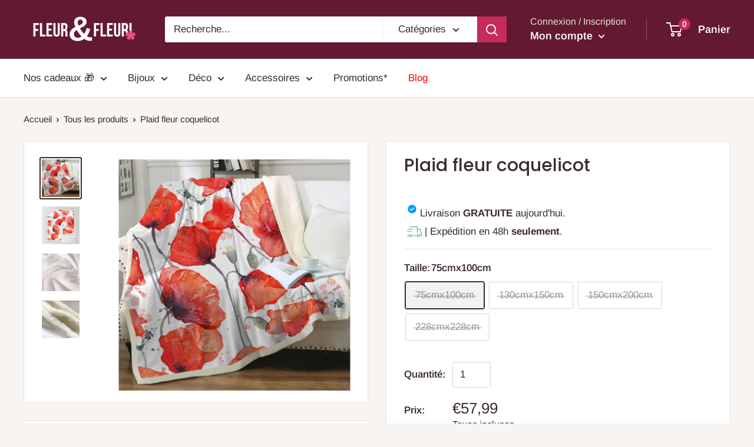

--- FILE ---
content_type: text/html; charset=utf-8
request_url: https://fleur-fleuri.com/products/plaid-coquelicot
body_size: 40735
content:
<!doctype html>

<html class="no-js" lang="fr">
  <head>
<meta name="smart-seo-integrated" content="true" /><title>Plaid Fleur Coquelicot | Fleur&amp;Fleuri</title>
<meta name="description" content="Réchauffez-vous délicatement dans ce joli plaid coquelicot pour ne plus jamais prendre froid. Couverture réchauffante de qualité. Livraison Gratuite ✓" />
<meta name="smartseo-keyword" content="" />
<meta name="smartseo-timestamp" content="0" /><meta name="google-site-verification" content="HRpNN9y-ecrMPegDuHaeNRaW25KkAXfb5GvaYETkDKY" />
    
    
    <!-- Global site tag (gtag.js) - Google Ads: 10895128716 -->
<script async src="https://www.googletagmanager.com/gtag/js?id=AW-10895128716"></script>
<script>
  window.dataLayer = window.dataLayer || [];
  function gtag(){dataLayer.push(arguments);}
  gtag('js', new Date());

  gtag('config', 'AW-10895128716');
</script>
    
    <script>
  gtag('event', 'page_view', {
    'send_to': 'AW-10895128716',
    'value': 'replace with value',
    'items': [{
      'id': 'replace with value',
      'google_business_vertical': 'retail'
    }]
  });
</script>
  



    
 
     
         
         
         
    
    <meta name="google-site-verification" content="JH17GyOTtCWtARDMURd4M2WTe5Nu0N0keLtTk9Nlue8" />
    <meta charset="utf-8">
    <meta name="viewport" content="width=device-width, initial-scale=1.0, height=device-height, minimum-scale=1.0, maximum-scale=1.0">
    <meta name="theme-color" content="#3a2a2f"><link rel="canonical" href="https://fleur-fleuri.com/products/plaid-coquelicot"><link rel="shortcut icon" href="//fleur-fleuri.com/cdn/shop/files/favicon-fleursdecoeur-removebg-preview-min_96x96.png?v=1614310644" type="image/png"><link rel="preload" as="style" href="//fleur-fleuri.com/cdn/shop/t/10/assets/theme.css?v=16299664259114366121651735798">
    <link rel="preload" as="script" href="//fleur-fleuri.com/cdn/shop/t/10/assets/theme.min.js?v=102327293811092816061651735799">
    <link rel="preconnect" href="https://cdn.shopify.com">
    <link rel="preconnect" href="https://fonts.shopifycdn.com">
    <link rel="dns-prefetch" href="https://productreviews.shopifycdn.com">
    <link rel="dns-prefetch" href="https://ajax.googleapis.com">
    <link rel="dns-prefetch" href="https://maps.googleapis.com">
    <link rel="dns-prefetch" href="https://maps.gstatic.com">

    <meta property="og:type" content="product">
  <meta property="og:title" content="Plaid fleur coquelicot"><meta property="og:image" content="http://fleur-fleuri.com/cdn/shop/products/plaid-fleur-coquelicot-fleurfleuri-615222.jpg?v=1615712944">
    <meta property="og:image:secure_url" content="https://fleur-fleuri.com/cdn/shop/products/plaid-fleur-coquelicot-fleurfleuri-615222.jpg?v=1615712944">
    <meta property="og:image:width" content="960">
    <meta property="og:image:height" content="960"><meta property="product:price:amount" content="57,99">
  <meta property="product:price:currency" content="EUR"><meta property="og:description" content="Réchauffez-vous délicatement dans ce joli plaid coquelicot pour ne plus jamais prendre froid. Couverture réchauffante de qualité. Livraison Gratuite ✓"><meta property="og:url" content="https://fleur-fleuri.com/products/plaid-coquelicot">
<meta property="og:site_name" content="Fleur&amp;Fleuri"><meta name="twitter:card" content="summary"><meta name="twitter:title" content="Plaid fleur coquelicot">
  <meta name="twitter:description" content="Réchauffez-vous délicatement dans ce superbe plaid coquelicot pour ne plus jamais prendre froid. Cette couverture réchauffante vous accompagnera été comme hiver.

La matière de ce plaid aux motifs fleuris se compose principalement de fibres réchauffantes qui permettent de garder la chaleur et d&#39;expulser le froid. C&#39;est donc la couverture idéale pour passer de belles soirées bien au chaud.

Confection : 89% Polyester - 11% Flanelle

Facile d&#39;entretien : Lavable en machine à l&#39;eau froide

Couverture polaire : Chaleureuse &amp;amp; Ultra-douce

Microfibres synthétiques : Drap moelleux et douillet

Ambiance cosy : Salon / Chambre à coucher / Couvre-lit

Plaid décoratif : tissé et brodé de coloris fleuris
Idéal pour passer de longues soirées bien au chaud

Intérieur matelassé pour un confort parfait">
  <meta name="twitter:image" content="https://fleur-fleuri.com/cdn/shop/products/plaid-fleur-coquelicot-fleurfleuri-615222_600x600_crop_center.jpg?v=1615712944">
    <link rel="preload" href="//fleur-fleuri.com/cdn/fonts/poppins/poppins_n5.ad5b4b72b59a00358afc706450c864c3c8323842.woff2" as="font" type="font/woff2" crossorigin>
<link rel="preload" href="//fleur-fleuri.com/cdn/fonts/arimo/arimo_n4.a7efb558ca22d2002248bbe6f302a98edee38e35.woff2" as="font" type="font/woff2" crossorigin><link rel="preload" href="//fleur-fleuri.com/cdn/fonts/poppins/poppins_i5.6acfce842c096080e34792078ef3cb7c3aad24d4.woff2" as="font" type="font/woff2" crossorigin><link rel="preload" href="//fleur-fleuri.com/cdn/fonts/arimo/arimo_n7.1d2d0638e6a1228d86beb0e10006e3280ccb2d04.woff2" as="font" type="font/woff2" crossorigin><link rel="preload" href="//fleur-fleuri.com/cdn/fonts/arimo/arimo_i4.438ddb21a1b98c7230698d70dc1a21df235701b2.woff2" as="font" type="font/woff2" crossorigin><link rel="preload" href="//fleur-fleuri.com/cdn/fonts/arimo/arimo_i7.b9f09537c29041ec8d51f8cdb7c9b8e4f1f82cb1.woff2" as="font" type="font/woff2" crossorigin><link rel="preload" href="//fleur-fleuri.com/cdn/fonts/arimo/arimo_n6.9c18b0befd86597f319b7d7f925727d04c262b32.woff2" as="font" type="font/woff2" crossorigin><style>
  @font-face {
  font-family: Poppins;
  font-weight: 500;
  font-style: normal;
  font-display: fallback;
  src: url("//fleur-fleuri.com/cdn/fonts/poppins/poppins_n5.ad5b4b72b59a00358afc706450c864c3c8323842.woff2") format("woff2"),
       url("//fleur-fleuri.com/cdn/fonts/poppins/poppins_n5.33757fdf985af2d24b32fcd84c9a09224d4b2c39.woff") format("woff");
}

  @font-face {
  font-family: Arimo;
  font-weight: 400;
  font-style: normal;
  font-display: fallback;
  src: url("//fleur-fleuri.com/cdn/fonts/arimo/arimo_n4.a7efb558ca22d2002248bbe6f302a98edee38e35.woff2") format("woff2"),
       url("//fleur-fleuri.com/cdn/fonts/arimo/arimo_n4.0da809f7d1d5ede2a73be7094ac00741efdb6387.woff") format("woff");
}

@font-face {
  font-family: Arimo;
  font-weight: 600;
  font-style: normal;
  font-display: fallback;
  src: url("//fleur-fleuri.com/cdn/fonts/arimo/arimo_n6.9c18b0befd86597f319b7d7f925727d04c262b32.woff2") format("woff2"),
       url("//fleur-fleuri.com/cdn/fonts/arimo/arimo_n6.422bf6679b81a8bfb1b25d19299a53688390c2b9.woff") format("woff");
}

@font-face {
  font-family: Poppins;
  font-weight: 500;
  font-style: italic;
  font-display: fallback;
  src: url("//fleur-fleuri.com/cdn/fonts/poppins/poppins_i5.6acfce842c096080e34792078ef3cb7c3aad24d4.woff2") format("woff2"),
       url("//fleur-fleuri.com/cdn/fonts/poppins/poppins_i5.a49113e4fe0ad7fd7716bd237f1602cbec299b3c.woff") format("woff");
}


  @font-face {
  font-family: Arimo;
  font-weight: 700;
  font-style: normal;
  font-display: fallback;
  src: url("//fleur-fleuri.com/cdn/fonts/arimo/arimo_n7.1d2d0638e6a1228d86beb0e10006e3280ccb2d04.woff2") format("woff2"),
       url("//fleur-fleuri.com/cdn/fonts/arimo/arimo_n7.f4b9139e8eac4a17b38b8707044c20f54c3be479.woff") format("woff");
}

  @font-face {
  font-family: Arimo;
  font-weight: 400;
  font-style: italic;
  font-display: fallback;
  src: url("//fleur-fleuri.com/cdn/fonts/arimo/arimo_i4.438ddb21a1b98c7230698d70dc1a21df235701b2.woff2") format("woff2"),
       url("//fleur-fleuri.com/cdn/fonts/arimo/arimo_i4.0e1908a0dc1ec32fabb5a03a0c9ee2083f82e3d7.woff") format("woff");
}

  @font-face {
  font-family: Arimo;
  font-weight: 700;
  font-style: italic;
  font-display: fallback;
  src: url("//fleur-fleuri.com/cdn/fonts/arimo/arimo_i7.b9f09537c29041ec8d51f8cdb7c9b8e4f1f82cb1.woff2") format("woff2"),
       url("//fleur-fleuri.com/cdn/fonts/arimo/arimo_i7.ec659fc855f754fd0b1bd052e606bba1058f73da.woff") format("woff");
}


  :root {
    --default-text-font-size : 15px;
    --base-text-font-size    : 17px;
    --heading-font-family    : Poppins, sans-serif;
    --heading-font-weight    : 500;
    --heading-font-style     : normal;
    --text-font-family       : Arimo, sans-serif;
    --text-font-weight       : 400;
    --text-font-style        : normal;
    --text-font-bolder-weight: 600;
    --text-link-decoration   : underline;

    --text-color               : #3a2a2f;
    --text-color-rgb           : 58, 42, 47;
    --heading-color            : #3a2a2f;
    --border-color             : #e7e2de;
    --border-color-rgb         : 231, 226, 222;
    --form-border-color        : #dcd5cf;
    --accent-color             : #3a2a2f;
    --accent-color-rgb         : 58, 42, 47;
    --link-color               : #2734f0;
    --link-color-hover         : #0d19bd;
    --background               : #f7f4f2;
    --secondary-background     : #ffffff;
    --secondary-background-rgb : 255, 255, 255;
    --accent-background        : rgba(58, 42, 47, 0.08);

    --error-color       : #f71b1b;
    --error-background  : rgba(247, 27, 27, 0.07);
    --success-color     : #48b448;
    --success-background: rgba(72, 180, 72, 0.11);

    --primary-button-background      : #2ca294;
    --primary-button-background-rgb  : 44, 162, 148;
    --primary-button-text-color      : #ffffff;
    --secondary-button-background    : #3a2a2f;
    --secondary-button-background-rgb: 58, 42, 47;
    --secondary-button-text-color    : #ffffff;

    --header-background      : #631930;
    --header-text-color      : #ffffff;
    --header-light-text-color: #e9e2dd;
    --header-border-color    : rgba(233, 226, 221, 0.3);
    --header-accent-color    : #c72a5b;

    --flickity-arrow-color: #bcaea3;--product-on-sale-accent           : #2ca294;
    --product-on-sale-accent-rgb       : 44, 162, 148;
    --product-on-sale-color            : #ffffff;
    --product-in-stock-color           : #2ca294;
    --product-low-stock-color          : #c72a5b;
    --product-sold-out-color           : #d1d1d4;
    --product-custom-label-1-background: #3a2a2f;
    --product-custom-label-1-color     : #ffffff;
    --product-custom-label-2-background: #3a2a2f;
    --product-custom-label-2-color     : #ffffff;
    --product-review-star-color        : #ffb647;

    --mobile-container-gutter : 20px;
    --desktop-container-gutter: 40px;
  }
</style>

<script>
  // IE11 does not have support for CSS variables, so we have to polyfill them
  if (!(((window || {}).CSS || {}).supports && window.CSS.supports('(--a: 0)'))) {
    const script = document.createElement('script');
    script.type = 'text/javascript';
    script.src = 'https://cdn.jsdelivr.net/npm/css-vars-ponyfill@2';
    script.onload = function() {
      cssVars({});
    };

    document.getElementsByTagName('head')[0].appendChild(script);
  }
</script>

    <script>window.performance && window.performance.mark && window.performance.mark('shopify.content_for_header.start');</script><meta id="shopify-digital-wallet" name="shopify-digital-wallet" content="/47326855327/digital_wallets/dialog">
<meta name="shopify-checkout-api-token" content="6294f37f78650713bd7866f6ac63f408">
<link rel="alternate" type="application/json+oembed" href="https://fleur-fleuri.com/products/plaid-coquelicot.oembed">
<script async="async" src="/checkouts/internal/preloads.js?locale=fr-FR"></script>
<link rel="preconnect" href="https://shop.app" crossorigin="anonymous">
<script async="async" src="https://shop.app/checkouts/internal/preloads.js?locale=fr-FR&shop_id=47326855327" crossorigin="anonymous"></script>
<script id="apple-pay-shop-capabilities" type="application/json">{"shopId":47326855327,"countryCode":"US","currencyCode":"EUR","merchantCapabilities":["supports3DS"],"merchantId":"gid:\/\/shopify\/Shop\/47326855327","merchantName":"Fleur\u0026Fleuri","requiredBillingContactFields":["postalAddress","email","phone"],"requiredShippingContactFields":["postalAddress","email","phone"],"shippingType":"shipping","supportedNetworks":["visa","masterCard","amex","discover","elo","jcb"],"total":{"type":"pending","label":"Fleur\u0026Fleuri","amount":"1.00"},"shopifyPaymentsEnabled":true,"supportsSubscriptions":true}</script>
<script id="shopify-features" type="application/json">{"accessToken":"6294f37f78650713bd7866f6ac63f408","betas":["rich-media-storefront-analytics"],"domain":"fleur-fleuri.com","predictiveSearch":true,"shopId":47326855327,"locale":"fr"}</script>
<script>var Shopify = Shopify || {};
Shopify.shop = "fleursdecoeur.myshopify.com";
Shopify.locale = "fr";
Shopify.currency = {"active":"EUR","rate":"1.0"};
Shopify.country = "FR";
Shopify.theme = {"name":"Fleur\u0026Fleuri-thème | MW | 05 May 22","id":132636770528,"schema_name":"Warehouse","schema_version":"1.10.5","theme_store_id":null,"role":"main"};
Shopify.theme.handle = "null";
Shopify.theme.style = {"id":null,"handle":null};
Shopify.cdnHost = "fleur-fleuri.com/cdn";
Shopify.routes = Shopify.routes || {};
Shopify.routes.root = "/";</script>
<script type="module">!function(o){(o.Shopify=o.Shopify||{}).modules=!0}(window);</script>
<script>!function(o){function n(){var o=[];function n(){o.push(Array.prototype.slice.apply(arguments))}return n.q=o,n}var t=o.Shopify=o.Shopify||{};t.loadFeatures=n(),t.autoloadFeatures=n()}(window);</script>
<script>
  window.ShopifyPay = window.ShopifyPay || {};
  window.ShopifyPay.apiHost = "shop.app\/pay";
  window.ShopifyPay.redirectState = null;
</script>
<script id="shop-js-analytics" type="application/json">{"pageType":"product"}</script>
<script defer="defer" async type="module" src="//fleur-fleuri.com/cdn/shopifycloud/shop-js/modules/v2/client.init-shop-cart-sync_BcDpqI9l.fr.esm.js"></script>
<script defer="defer" async type="module" src="//fleur-fleuri.com/cdn/shopifycloud/shop-js/modules/v2/chunk.common_a1Rf5Dlz.esm.js"></script>
<script defer="defer" async type="module" src="//fleur-fleuri.com/cdn/shopifycloud/shop-js/modules/v2/chunk.modal_Djra7sW9.esm.js"></script>
<script type="module">
  await import("//fleur-fleuri.com/cdn/shopifycloud/shop-js/modules/v2/client.init-shop-cart-sync_BcDpqI9l.fr.esm.js");
await import("//fleur-fleuri.com/cdn/shopifycloud/shop-js/modules/v2/chunk.common_a1Rf5Dlz.esm.js");
await import("//fleur-fleuri.com/cdn/shopifycloud/shop-js/modules/v2/chunk.modal_Djra7sW9.esm.js");

  window.Shopify.SignInWithShop?.initShopCartSync?.({"fedCMEnabled":true,"windoidEnabled":true});

</script>
<script>
  window.Shopify = window.Shopify || {};
  if (!window.Shopify.featureAssets) window.Shopify.featureAssets = {};
  window.Shopify.featureAssets['shop-js'] = {"shop-cart-sync":["modules/v2/client.shop-cart-sync_BLrx53Hf.fr.esm.js","modules/v2/chunk.common_a1Rf5Dlz.esm.js","modules/v2/chunk.modal_Djra7sW9.esm.js"],"init-fed-cm":["modules/v2/client.init-fed-cm_C8SUwJ8U.fr.esm.js","modules/v2/chunk.common_a1Rf5Dlz.esm.js","modules/v2/chunk.modal_Djra7sW9.esm.js"],"shop-cash-offers":["modules/v2/client.shop-cash-offers_BBp_MjBM.fr.esm.js","modules/v2/chunk.common_a1Rf5Dlz.esm.js","modules/v2/chunk.modal_Djra7sW9.esm.js"],"shop-login-button":["modules/v2/client.shop-login-button_Dw6kG_iO.fr.esm.js","modules/v2/chunk.common_a1Rf5Dlz.esm.js","modules/v2/chunk.modal_Djra7sW9.esm.js"],"pay-button":["modules/v2/client.pay-button_BJDaAh68.fr.esm.js","modules/v2/chunk.common_a1Rf5Dlz.esm.js","modules/v2/chunk.modal_Djra7sW9.esm.js"],"shop-button":["modules/v2/client.shop-button_DBWL94V3.fr.esm.js","modules/v2/chunk.common_a1Rf5Dlz.esm.js","modules/v2/chunk.modal_Djra7sW9.esm.js"],"avatar":["modules/v2/client.avatar_BTnouDA3.fr.esm.js"],"init-windoid":["modules/v2/client.init-windoid_77FSIiws.fr.esm.js","modules/v2/chunk.common_a1Rf5Dlz.esm.js","modules/v2/chunk.modal_Djra7sW9.esm.js"],"init-shop-for-new-customer-accounts":["modules/v2/client.init-shop-for-new-customer-accounts_QoC3RJm9.fr.esm.js","modules/v2/client.shop-login-button_Dw6kG_iO.fr.esm.js","modules/v2/chunk.common_a1Rf5Dlz.esm.js","modules/v2/chunk.modal_Djra7sW9.esm.js"],"init-shop-email-lookup-coordinator":["modules/v2/client.init-shop-email-lookup-coordinator_D4ioGzPw.fr.esm.js","modules/v2/chunk.common_a1Rf5Dlz.esm.js","modules/v2/chunk.modal_Djra7sW9.esm.js"],"init-shop-cart-sync":["modules/v2/client.init-shop-cart-sync_BcDpqI9l.fr.esm.js","modules/v2/chunk.common_a1Rf5Dlz.esm.js","modules/v2/chunk.modal_Djra7sW9.esm.js"],"shop-toast-manager":["modules/v2/client.shop-toast-manager_B-eIbpHW.fr.esm.js","modules/v2/chunk.common_a1Rf5Dlz.esm.js","modules/v2/chunk.modal_Djra7sW9.esm.js"],"init-customer-accounts":["modules/v2/client.init-customer-accounts_BcBSUbIK.fr.esm.js","modules/v2/client.shop-login-button_Dw6kG_iO.fr.esm.js","modules/v2/chunk.common_a1Rf5Dlz.esm.js","modules/v2/chunk.modal_Djra7sW9.esm.js"],"init-customer-accounts-sign-up":["modules/v2/client.init-customer-accounts-sign-up_DvG__VHD.fr.esm.js","modules/v2/client.shop-login-button_Dw6kG_iO.fr.esm.js","modules/v2/chunk.common_a1Rf5Dlz.esm.js","modules/v2/chunk.modal_Djra7sW9.esm.js"],"shop-follow-button":["modules/v2/client.shop-follow-button_Dnx6fDH9.fr.esm.js","modules/v2/chunk.common_a1Rf5Dlz.esm.js","modules/v2/chunk.modal_Djra7sW9.esm.js"],"checkout-modal":["modules/v2/client.checkout-modal_BDH3MUqJ.fr.esm.js","modules/v2/chunk.common_a1Rf5Dlz.esm.js","modules/v2/chunk.modal_Djra7sW9.esm.js"],"shop-login":["modules/v2/client.shop-login_CV9Paj8R.fr.esm.js","modules/v2/chunk.common_a1Rf5Dlz.esm.js","modules/v2/chunk.modal_Djra7sW9.esm.js"],"lead-capture":["modules/v2/client.lead-capture_DGQOTB4e.fr.esm.js","modules/v2/chunk.common_a1Rf5Dlz.esm.js","modules/v2/chunk.modal_Djra7sW9.esm.js"],"payment-terms":["modules/v2/client.payment-terms_BQYK7nq4.fr.esm.js","modules/v2/chunk.common_a1Rf5Dlz.esm.js","modules/v2/chunk.modal_Djra7sW9.esm.js"]};
</script>
<script>(function() {
  var isLoaded = false;
  function asyncLoad() {
    if (isLoaded) return;
    isLoaded = true;
    var urls = ["https:\/\/static.klaviyo.com\/onsite\/js\/klaviyo.js?company_id=VqNm3K\u0026shop=fleursdecoeur.myshopify.com","https:\/\/static.klaviyo.com\/onsite\/js\/klaviyo.js?company_id=VqNm3K\u0026shop=fleursdecoeur.myshopify.com"];
    for (var i = 0; i < urls.length; i++) {
      var s = document.createElement('script');
      s.type = 'text/javascript';
      s.async = true;
      s.src = urls[i];
      var x = document.getElementsByTagName('script')[0];
      x.parentNode.insertBefore(s, x);
    }
  };
  if(window.attachEvent) {
    window.attachEvent('onload', asyncLoad);
  } else {
    window.addEventListener('load', asyncLoad, false);
  }
})();</script>
<script id="__st">var __st={"a":47326855327,"offset":3600,"reqid":"2237f7d0-58cf-49fa-8b9a-b98ab53910ca-1769246229","pageurl":"fleur-fleuri.com\/products\/plaid-coquelicot","u":"bf029ec4058c","p":"product","rtyp":"product","rid":5772851609759};</script>
<script>window.ShopifyPaypalV4VisibilityTracking = true;</script>
<script id="captcha-bootstrap">!function(){'use strict';const t='contact',e='account',n='new_comment',o=[[t,t],['blogs',n],['comments',n],[t,'customer']],c=[[e,'customer_login'],[e,'guest_login'],[e,'recover_customer_password'],[e,'create_customer']],r=t=>t.map((([t,e])=>`form[action*='/${t}']:not([data-nocaptcha='true']) input[name='form_type'][value='${e}']`)).join(','),a=t=>()=>t?[...document.querySelectorAll(t)].map((t=>t.form)):[];function s(){const t=[...o],e=r(t);return a(e)}const i='password',u='form_key',d=['recaptcha-v3-token','g-recaptcha-response','h-captcha-response',i],f=()=>{try{return window.sessionStorage}catch{return}},m='__shopify_v',_=t=>t.elements[u];function p(t,e,n=!1){try{const o=window.sessionStorage,c=JSON.parse(o.getItem(e)),{data:r}=function(t){const{data:e,action:n}=t;return t[m]||n?{data:e,action:n}:{data:t,action:n}}(c);for(const[e,n]of Object.entries(r))t.elements[e]&&(t.elements[e].value=n);n&&o.removeItem(e)}catch(o){console.error('form repopulation failed',{error:o})}}const l='form_type',E='cptcha';function T(t){t.dataset[E]=!0}const w=window,h=w.document,L='Shopify',v='ce_forms',y='captcha';let A=!1;((t,e)=>{const n=(g='f06e6c50-85a8-45c8-87d0-21a2b65856fe',I='https://cdn.shopify.com/shopifycloud/storefront-forms-hcaptcha/ce_storefront_forms_captcha_hcaptcha.v1.5.2.iife.js',D={infoText:'Protégé par hCaptcha',privacyText:'Confidentialité',termsText:'Conditions'},(t,e,n)=>{const o=w[L][v],c=o.bindForm;if(c)return c(t,g,e,D).then(n);var r;o.q.push([[t,g,e,D],n]),r=I,A||(h.body.append(Object.assign(h.createElement('script'),{id:'captcha-provider',async:!0,src:r})),A=!0)});var g,I,D;w[L]=w[L]||{},w[L][v]=w[L][v]||{},w[L][v].q=[],w[L][y]=w[L][y]||{},w[L][y].protect=function(t,e){n(t,void 0,e),T(t)},Object.freeze(w[L][y]),function(t,e,n,w,h,L){const[v,y,A,g]=function(t,e,n){const i=e?o:[],u=t?c:[],d=[...i,...u],f=r(d),m=r(i),_=r(d.filter((([t,e])=>n.includes(e))));return[a(f),a(m),a(_),s()]}(w,h,L),I=t=>{const e=t.target;return e instanceof HTMLFormElement?e:e&&e.form},D=t=>v().includes(t);t.addEventListener('submit',(t=>{const e=I(t);if(!e)return;const n=D(e)&&!e.dataset.hcaptchaBound&&!e.dataset.recaptchaBound,o=_(e),c=g().includes(e)&&(!o||!o.value);(n||c)&&t.preventDefault(),c&&!n&&(function(t){try{if(!f())return;!function(t){const e=f();if(!e)return;const n=_(t);if(!n)return;const o=n.value;o&&e.removeItem(o)}(t);const e=Array.from(Array(32),(()=>Math.random().toString(36)[2])).join('');!function(t,e){_(t)||t.append(Object.assign(document.createElement('input'),{type:'hidden',name:u})),t.elements[u].value=e}(t,e),function(t,e){const n=f();if(!n)return;const o=[...t.querySelectorAll(`input[type='${i}']`)].map((({name:t})=>t)),c=[...d,...o],r={};for(const[a,s]of new FormData(t).entries())c.includes(a)||(r[a]=s);n.setItem(e,JSON.stringify({[m]:1,action:t.action,data:r}))}(t,e)}catch(e){console.error('failed to persist form',e)}}(e),e.submit())}));const S=(t,e)=>{t&&!t.dataset[E]&&(n(t,e.some((e=>e===t))),T(t))};for(const o of['focusin','change'])t.addEventListener(o,(t=>{const e=I(t);D(e)&&S(e,y())}));const B=e.get('form_key'),M=e.get(l),P=B&&M;t.addEventListener('DOMContentLoaded',(()=>{const t=y();if(P)for(const e of t)e.elements[l].value===M&&p(e,B);[...new Set([...A(),...v().filter((t=>'true'===t.dataset.shopifyCaptcha))])].forEach((e=>S(e,t)))}))}(h,new URLSearchParams(w.location.search),n,t,e,['guest_login'])})(!0,!0)}();</script>
<script integrity="sha256-4kQ18oKyAcykRKYeNunJcIwy7WH5gtpwJnB7kiuLZ1E=" data-source-attribution="shopify.loadfeatures" defer="defer" src="//fleur-fleuri.com/cdn/shopifycloud/storefront/assets/storefront/load_feature-a0a9edcb.js" crossorigin="anonymous"></script>
<script crossorigin="anonymous" defer="defer" src="//fleur-fleuri.com/cdn/shopifycloud/storefront/assets/shopify_pay/storefront-65b4c6d7.js?v=20250812"></script>
<script data-source-attribution="shopify.dynamic_checkout.dynamic.init">var Shopify=Shopify||{};Shopify.PaymentButton=Shopify.PaymentButton||{isStorefrontPortableWallets:!0,init:function(){window.Shopify.PaymentButton.init=function(){};var t=document.createElement("script");t.src="https://fleur-fleuri.com/cdn/shopifycloud/portable-wallets/latest/portable-wallets.fr.js",t.type="module",document.head.appendChild(t)}};
</script>
<script data-source-attribution="shopify.dynamic_checkout.buyer_consent">
  function portableWalletsHideBuyerConsent(e){var t=document.getElementById("shopify-buyer-consent"),n=document.getElementById("shopify-subscription-policy-button");t&&n&&(t.classList.add("hidden"),t.setAttribute("aria-hidden","true"),n.removeEventListener("click",e))}function portableWalletsShowBuyerConsent(e){var t=document.getElementById("shopify-buyer-consent"),n=document.getElementById("shopify-subscription-policy-button");t&&n&&(t.classList.remove("hidden"),t.removeAttribute("aria-hidden"),n.addEventListener("click",e))}window.Shopify?.PaymentButton&&(window.Shopify.PaymentButton.hideBuyerConsent=portableWalletsHideBuyerConsent,window.Shopify.PaymentButton.showBuyerConsent=portableWalletsShowBuyerConsent);
</script>
<script data-source-attribution="shopify.dynamic_checkout.cart.bootstrap">document.addEventListener("DOMContentLoaded",(function(){function t(){return document.querySelector("shopify-accelerated-checkout-cart, shopify-accelerated-checkout")}if(t())Shopify.PaymentButton.init();else{new MutationObserver((function(e,n){t()&&(Shopify.PaymentButton.init(),n.disconnect())})).observe(document.body,{childList:!0,subtree:!0})}}));
</script>
<link id="shopify-accelerated-checkout-styles" rel="stylesheet" media="screen" href="https://fleur-fleuri.com/cdn/shopifycloud/portable-wallets/latest/accelerated-checkout-backwards-compat.css" crossorigin="anonymous">
<style id="shopify-accelerated-checkout-cart">
        #shopify-buyer-consent {
  margin-top: 1em;
  display: inline-block;
  width: 100%;
}

#shopify-buyer-consent.hidden {
  display: none;
}

#shopify-subscription-policy-button {
  background: none;
  border: none;
  padding: 0;
  text-decoration: underline;
  font-size: inherit;
  cursor: pointer;
}

#shopify-subscription-policy-button::before {
  box-shadow: none;
}

      </style>

<script>window.performance && window.performance.mark && window.performance.mark('shopify.content_for_header.end');</script>

    <link rel="stylesheet" href="//fleur-fleuri.com/cdn/shop/t/10/assets/theme.css?v=16299664259114366121651735798">

    
  <script type="application/ld+json">
  {
    "@context": "http://schema.org",
    "@type": "Product",
    "offers": [{
          "@type": "Offer",
          "name": "75cmx100cm",
          "availability":"https://schema.org/OutOfStock",
          "price": 57.99,
          "priceCurrency": "EUR",
          "priceValidUntil": "2026-02-03","sku": "28227148-24-75cmx100cm","url": "/products/plaid-coquelicot?variant=36678569525407"
        },
{
          "@type": "Offer",
          "name": "130cmx150cm",
          "availability":"https://schema.org/OutOfStock",
          "price": 80.99,
          "priceCurrency": "EUR",
          "priceValidUntil": "2026-02-03","sku": "28227148-24-130cmx150cm","url": "/products/plaid-coquelicot?variant=36678569459871"
        },
{
          "@type": "Offer",
          "name": "150cmx200cm",
          "availability":"https://schema.org/OutOfStock",
          "price": 97.99,
          "priceCurrency": "EUR",
          "priceValidUntil": "2026-02-03","sku": "28227148-24-150cmx200cm","url": "/products/plaid-coquelicot?variant=36678569427103"
        },
{
          "@type": "Offer",
          "name": "228cmx228cm",
          "availability":"https://schema.org/OutOfStock",
          "price": 139.99,
          "priceCurrency": "EUR",
          "priceValidUntil": "2026-02-03","sku": "28227148-24-228cmx228cm","url": "/products/plaid-coquelicot?variant=36678569492639"
        }
],
    "brand": {
      "name": "Fleur\u0026Fleuri"
    },
    "name": "Plaid fleur coquelicot",
    "description": "Réchauffez-vous délicatement dans ce superbe plaid coquelicot pour ne plus jamais prendre froid. Cette couverture réchauffante vous accompagnera été comme hiver.\n\nLa matière de ce plaid aux motifs fleuris se compose principalement de fibres réchauffantes qui permettent de garder la chaleur et d'expulser le froid. C'est donc la couverture idéale pour passer de belles soirées bien au chaud.\n\nConfection : 89% Polyester - 11% Flanelle\n\nFacile d'entretien : Lavable en machine à l'eau froide\n\nCouverture polaire : Chaleureuse \u0026amp; Ultra-douce\n\nMicrofibres synthétiques : Drap moelleux et douillet\n\nAmbiance cosy : Salon \/ Chambre à coucher \/ Couvre-lit\n\nPlaid décoratif : tissé et brodé de coloris fleuris\nIdéal pour passer de longues soirées bien au chaud\n\nIntérieur matelassé pour un confort parfait",
    "category": "Plaid",
    "url": "/products/plaid-coquelicot",
    "sku": "28227148-24-75cmx100cm",
    "image": {
      "@type": "ImageObject",
      "url": "https://fleur-fleuri.com/cdn/shop/products/plaid-fleur-coquelicot-fleurfleuri-615222_1024x.jpg?v=1615712944",
      "image": "https://fleur-fleuri.com/cdn/shop/products/plaid-fleur-coquelicot-fleurfleuri-615222_1024x.jpg?v=1615712944",
      "name": "Plaid fleur coquelicot",
      "width": "1024",
      "height": "1024"
    }
  }
  </script>



  <script type="application/ld+json">
  {
    "@context": "http://schema.org",
    "@type": "BreadcrumbList",
  "itemListElement": [{
      "@type": "ListItem",
      "position": 1,
      "name": "Accueil",
      "item": "https://fleur-fleuri.com"
    },{
          "@type": "ListItem",
          "position": 2,
          "name": "Plaid fleur coquelicot",
          "item": "https://fleur-fleuri.com/products/plaid-coquelicot"
        }]
  }
  </script>


    <script>
      // This allows to expose several variables to the global scope, to be used in scripts
      window.theme = {
        pageType: "product",
        cartCount: 0,
        moneyFormat: "€{{amount_with_comma_separator}}",
        moneyWithCurrencyFormat: "€{{amount_with_comma_separator}} EUR",
        showDiscount: true,
        discountMode: "percentage",
        searchMode: "product,article,page",
        cartType: "page"
      };

      window.routes = {
        rootUrl: "\/",
        cartUrl: "\/cart",
        cartAddUrl: "\/cart\/add",
        cartChangeUrl: "\/cart\/change",
        searchUrl: "\/search",
        productRecommendationsUrl: "\/recommendations\/products"
      };

      window.languages = {
        collectionOnSaleLabel: "En promotion | -{{savings}}\n",
        productFormUnavailable: "Indisponible",
        productFormAddToCart: "Ajouter au panier",
        productFormSoldOut: "Rupture de stock",
        shippingEstimatorNoResults: "Nous ne livrons pas à votre adresse.",
        shippingEstimatorOneResult: "Il y a une option de livraison disponible :",
        shippingEstimatorMultipleResults: "Il y a {{count}} options de livraison disponibles :",
        shippingEstimatorErrors: "Une erreur s\u0026#39;est produite :"
      };

      window.lazySizesConfig = {
        loadHidden: false,
        hFac: 0.8,
        expFactor: 3,
        customMedia: {
          '--phone': '(max-width: 640px)',
          '--tablet': '(min-width: 641px) and (max-width: 1023px)',
          '--lap': '(min-width: 1024px)'
        }
      };

      document.documentElement.className = document.documentElement.className.replace('no-js', 'js');
    </script><script src="//fleur-fleuri.com/cdn/shop/t/10/assets/theme.min.js?v=102327293811092816061651735799" defer></script>
    <script src="//fleur-fleuri.com/cdn/shop/t/10/assets/custom.js?v=4989064690927510801651736080" defer></script><script>
        (function () {
          window.onpageshow = function() {
            // We force re-freshing the cart content onpageshow, as most browsers will serve a cache copy when hitting the
            // back button, which cause staled data
            document.documentElement.dispatchEvent(new CustomEvent('cart:refresh', {
              bubbles: true,
              detail: {scrollToTop: false}
            }));
          };
        })();
      </script><script>
    
    
    
    
    var gsf_conversion_data = {page_type : 'product', event : 'view_item', data : {product_data : [{variant_id : 36678569525407, product_id : 5772851609759, name : "Plaid fleur coquelicot", price : "57.99", currency : "EUR", sku : "28227148-24-75cmx100cm", brand : "Fleur&Fleuri", variant : "75cmx100cm", category : "Plaid"}], total_price : "57.99", shop_currency : "EUR"}};
    
</script>   
    
  <!--CPC-->
  <script src='https://ajax.googleapis.com/ajax/libs/jquery/3.5.1/jquery.min.js'></script>
  <!--CPC-->
  <script src='https://calcapi.printgrid.io/shopify/calculator.js'></script>
  <!-- teeinblue scripts. DON'T MODIFY!!! -->
<script type="text/javascript" src="https://sdk.teeinblue.com/shopify/app-v1.js?token=7LbhKoORi2bJ43gvtym1VC0qo34BlsQE&shop=fleursdecoeur.myshopify.com" defer="defer"></script>

<script>
window.teeinblueShop = {
  shopCurrency: "EUR",
};
</script>









<script id="teeinblue-product-data">
window.TeeInBlueCampaign = {
  
  isTeeInBlueProduct: false,
  productId: 5772851609759,
};
</script>


<!-- teeinblue scripts end. -->
<script>
var pplr_cart = {"note":null,"attributes":{},"original_total_price":0,"total_price":0,"total_discount":0,"total_weight":0.0,"item_count":0,"items":[],"requires_shipping":false,"currency":"EUR","items_subtotal_price":0,"cart_level_discount_applications":[],"checkout_charge_amount":0};
var pplr_shop_currency = "EUR";
var pplr_enabled_currencies_size = 1;
var pplr_money_formate = "€{{amount_with_comma_separator}}";
var pplr_manual_theme_selector=["CartCount span , #CartCount , .cart-count","tr:has([name*=updates]) , .cart__table-row , .cart-drawer__item , .cart-item , .ajaxcart__row , .ajaxcart__product , [data-products]  .cart__item , .CartItem , .cart__row.cart-item:not(.ajaxcart_row) , .cart__row.responsive-table__row , .mini-products-list .item , .cart-product-item , .cart-product , .product-id.item-row , .cart-summary-item-container , .cart-item.cf , .js_cart_item , .cart__card","tr img:first,.cart-drawer__options , .cart-item__image ,  .AspectRatio img",".line-item__title, .meta span,.cart-drawer__options:last-of-type , .cart-drawer__item-properties , .cart__properties , .CartItem__PropertyList , .cart__item-meta .cart__product-properties , .properties , .item-details h6 small",".cart__item--price .cart__price , .CartItem__Price , .cart-collateral .price , .cart-summary-item__price-current , .cart_price .transcy-money , .bcpo-cart-item-original-price  ,  .final-price , .price-box span , .saso-cart-item-price  , .cart-drawer__item-price-container .cart-item__price , .cart-drawer__price .cart-item__original-price",".grid__item.one-half.text-right , .ajaxcart__price , .ajaxcart_product-price , .saso-cart-item-line-price , .cart__price .money , .bcpo-cart-item-original-line-price , .cart__item-total ,  .cart-item-total .money , .cart--total .price",".pplr_item_remove",".ajaxcart__qty , .PageContent , #CartContainer , .cart-summary-item__quantity , .nt_fk_canvas , .cart__cell--quantity , #mainContent , .cart-drawer__content , .cart__table tbody",".header__cart-price-bubble span[data-cart-price-bubble] , .cart-drawer__subtotal-value , .cart-drawer__subtotal-number , .ajaxcart__subtotal .grid .grid__item.one-third.text-right , .ajaxcart__subtotal , .cart__footer__value[data-cart-final] , .text-right.price.price--amount .price ,  .cart__item-sub div[data-subtotal] , .cart-cost .money , .cart__subtotal .money , .amount .theme-money , .cart_tot_price .transcy-money , .cart__total__money , .cart-subtotal__price , .cart__subtotal , .cart__subtotal-price .wcp-original-cart-total , #CartCost","form[action*=cart] [name=checkout]","Click To View Image"];
</script>
<script async src="//doshopify.com/product-personalizer/pplr_common.js?v=24" ></script><link href="https://monorail-edge.shopifysvc.com" rel="dns-prefetch">
<script>(function(){if ("sendBeacon" in navigator && "performance" in window) {try {var session_token_from_headers = performance.getEntriesByType('navigation')[0].serverTiming.find(x => x.name == '_s').description;} catch {var session_token_from_headers = undefined;}var session_cookie_matches = document.cookie.match(/_shopify_s=([^;]*)/);var session_token_from_cookie = session_cookie_matches && session_cookie_matches.length === 2 ? session_cookie_matches[1] : "";var session_token = session_token_from_headers || session_token_from_cookie || "";function handle_abandonment_event(e) {var entries = performance.getEntries().filter(function(entry) {return /monorail-edge.shopifysvc.com/.test(entry.name);});if (!window.abandonment_tracked && entries.length === 0) {window.abandonment_tracked = true;var currentMs = Date.now();var navigation_start = performance.timing.navigationStart;var payload = {shop_id: 47326855327,url: window.location.href,navigation_start,duration: currentMs - navigation_start,session_token,page_type: "product"};window.navigator.sendBeacon("https://monorail-edge.shopifysvc.com/v1/produce", JSON.stringify({schema_id: "online_store_buyer_site_abandonment/1.1",payload: payload,metadata: {event_created_at_ms: currentMs,event_sent_at_ms: currentMs}}));}}window.addEventListener('pagehide', handle_abandonment_event);}}());</script>
<script id="web-pixels-manager-setup">(function e(e,d,r,n,o){if(void 0===o&&(o={}),!Boolean(null===(a=null===(i=window.Shopify)||void 0===i?void 0:i.analytics)||void 0===a?void 0:a.replayQueue)){var i,a;window.Shopify=window.Shopify||{};var t=window.Shopify;t.analytics=t.analytics||{};var s=t.analytics;s.replayQueue=[],s.publish=function(e,d,r){return s.replayQueue.push([e,d,r]),!0};try{self.performance.mark("wpm:start")}catch(e){}var l=function(){var e={modern:/Edge?\/(1{2}[4-9]|1[2-9]\d|[2-9]\d{2}|\d{4,})\.\d+(\.\d+|)|Firefox\/(1{2}[4-9]|1[2-9]\d|[2-9]\d{2}|\d{4,})\.\d+(\.\d+|)|Chrom(ium|e)\/(9{2}|\d{3,})\.\d+(\.\d+|)|(Maci|X1{2}).+ Version\/(15\.\d+|(1[6-9]|[2-9]\d|\d{3,})\.\d+)([,.]\d+|)( \(\w+\)|)( Mobile\/\w+|) Safari\/|Chrome.+OPR\/(9{2}|\d{3,})\.\d+\.\d+|(CPU[ +]OS|iPhone[ +]OS|CPU[ +]iPhone|CPU IPhone OS|CPU iPad OS)[ +]+(15[._]\d+|(1[6-9]|[2-9]\d|\d{3,})[._]\d+)([._]\d+|)|Android:?[ /-](13[3-9]|1[4-9]\d|[2-9]\d{2}|\d{4,})(\.\d+|)(\.\d+|)|Android.+Firefox\/(13[5-9]|1[4-9]\d|[2-9]\d{2}|\d{4,})\.\d+(\.\d+|)|Android.+Chrom(ium|e)\/(13[3-9]|1[4-9]\d|[2-9]\d{2}|\d{4,})\.\d+(\.\d+|)|SamsungBrowser\/([2-9]\d|\d{3,})\.\d+/,legacy:/Edge?\/(1[6-9]|[2-9]\d|\d{3,})\.\d+(\.\d+|)|Firefox\/(5[4-9]|[6-9]\d|\d{3,})\.\d+(\.\d+|)|Chrom(ium|e)\/(5[1-9]|[6-9]\d|\d{3,})\.\d+(\.\d+|)([\d.]+$|.*Safari\/(?![\d.]+ Edge\/[\d.]+$))|(Maci|X1{2}).+ Version\/(10\.\d+|(1[1-9]|[2-9]\d|\d{3,})\.\d+)([,.]\d+|)( \(\w+\)|)( Mobile\/\w+|) Safari\/|Chrome.+OPR\/(3[89]|[4-9]\d|\d{3,})\.\d+\.\d+|(CPU[ +]OS|iPhone[ +]OS|CPU[ +]iPhone|CPU IPhone OS|CPU iPad OS)[ +]+(10[._]\d+|(1[1-9]|[2-9]\d|\d{3,})[._]\d+)([._]\d+|)|Android:?[ /-](13[3-9]|1[4-9]\d|[2-9]\d{2}|\d{4,})(\.\d+|)(\.\d+|)|Mobile Safari.+OPR\/([89]\d|\d{3,})\.\d+\.\d+|Android.+Firefox\/(13[5-9]|1[4-9]\d|[2-9]\d{2}|\d{4,})\.\d+(\.\d+|)|Android.+Chrom(ium|e)\/(13[3-9]|1[4-9]\d|[2-9]\d{2}|\d{4,})\.\d+(\.\d+|)|Android.+(UC? ?Browser|UCWEB|U3)[ /]?(15\.([5-9]|\d{2,})|(1[6-9]|[2-9]\d|\d{3,})\.\d+)\.\d+|SamsungBrowser\/(5\.\d+|([6-9]|\d{2,})\.\d+)|Android.+MQ{2}Browser\/(14(\.(9|\d{2,})|)|(1[5-9]|[2-9]\d|\d{3,})(\.\d+|))(\.\d+|)|K[Aa][Ii]OS\/(3\.\d+|([4-9]|\d{2,})\.\d+)(\.\d+|)/},d=e.modern,r=e.legacy,n=navigator.userAgent;return n.match(d)?"modern":n.match(r)?"legacy":"unknown"}(),u="modern"===l?"modern":"legacy",c=(null!=n?n:{modern:"",legacy:""})[u],f=function(e){return[e.baseUrl,"/wpm","/b",e.hashVersion,"modern"===e.buildTarget?"m":"l",".js"].join("")}({baseUrl:d,hashVersion:r,buildTarget:u}),m=function(e){var d=e.version,r=e.bundleTarget,n=e.surface,o=e.pageUrl,i=e.monorailEndpoint;return{emit:function(e){var a=e.status,t=e.errorMsg,s=(new Date).getTime(),l=JSON.stringify({metadata:{event_sent_at_ms:s},events:[{schema_id:"web_pixels_manager_load/3.1",payload:{version:d,bundle_target:r,page_url:o,status:a,surface:n,error_msg:t},metadata:{event_created_at_ms:s}}]});if(!i)return console&&console.warn&&console.warn("[Web Pixels Manager] No Monorail endpoint provided, skipping logging."),!1;try{return self.navigator.sendBeacon.bind(self.navigator)(i,l)}catch(e){}var u=new XMLHttpRequest;try{return u.open("POST",i,!0),u.setRequestHeader("Content-Type","text/plain"),u.send(l),!0}catch(e){return console&&console.warn&&console.warn("[Web Pixels Manager] Got an unhandled error while logging to Monorail."),!1}}}}({version:r,bundleTarget:l,surface:e.surface,pageUrl:self.location.href,monorailEndpoint:e.monorailEndpoint});try{o.browserTarget=l,function(e){var d=e.src,r=e.async,n=void 0===r||r,o=e.onload,i=e.onerror,a=e.sri,t=e.scriptDataAttributes,s=void 0===t?{}:t,l=document.createElement("script"),u=document.querySelector("head"),c=document.querySelector("body");if(l.async=n,l.src=d,a&&(l.integrity=a,l.crossOrigin="anonymous"),s)for(var f in s)if(Object.prototype.hasOwnProperty.call(s,f))try{l.dataset[f]=s[f]}catch(e){}if(o&&l.addEventListener("load",o),i&&l.addEventListener("error",i),u)u.appendChild(l);else{if(!c)throw new Error("Did not find a head or body element to append the script");c.appendChild(l)}}({src:f,async:!0,onload:function(){if(!function(){var e,d;return Boolean(null===(d=null===(e=window.Shopify)||void 0===e?void 0:e.analytics)||void 0===d?void 0:d.initialized)}()){var d=window.webPixelsManager.init(e)||void 0;if(d){var r=window.Shopify.analytics;r.replayQueue.forEach((function(e){var r=e[0],n=e[1],o=e[2];d.publishCustomEvent(r,n,o)})),r.replayQueue=[],r.publish=d.publishCustomEvent,r.visitor=d.visitor,r.initialized=!0}}},onerror:function(){return m.emit({status:"failed",errorMsg:"".concat(f," has failed to load")})},sri:function(e){var d=/^sha384-[A-Za-z0-9+/=]+$/;return"string"==typeof e&&d.test(e)}(c)?c:"",scriptDataAttributes:o}),m.emit({status:"loading"})}catch(e){m.emit({status:"failed",errorMsg:(null==e?void 0:e.message)||"Unknown error"})}}})({shopId: 47326855327,storefrontBaseUrl: "https://fleur-fleuri.com",extensionsBaseUrl: "https://extensions.shopifycdn.com/cdn/shopifycloud/web-pixels-manager",monorailEndpoint: "https://monorail-edge.shopifysvc.com/unstable/produce_batch",surface: "storefront-renderer",enabledBetaFlags: ["2dca8a86"],webPixelsConfigList: [{"id":"164725076","configuration":"{\"tagID\":\"2613548595895\"}","eventPayloadVersion":"v1","runtimeContext":"STRICT","scriptVersion":"18031546ee651571ed29edbe71a3550b","type":"APP","apiClientId":3009811,"privacyPurposes":["ANALYTICS","MARKETING","SALE_OF_DATA"],"dataSharingAdjustments":{"protectedCustomerApprovalScopes":["read_customer_address","read_customer_email","read_customer_name","read_customer_personal_data","read_customer_phone"]}},{"id":"196051284","eventPayloadVersion":"v1","runtimeContext":"LAX","scriptVersion":"1","type":"CUSTOM","privacyPurposes":["ANALYTICS"],"name":"Google Analytics tag (migrated)"},{"id":"shopify-app-pixel","configuration":"{}","eventPayloadVersion":"v1","runtimeContext":"STRICT","scriptVersion":"0450","apiClientId":"shopify-pixel","type":"APP","privacyPurposes":["ANALYTICS","MARKETING"]},{"id":"shopify-custom-pixel","eventPayloadVersion":"v1","runtimeContext":"LAX","scriptVersion":"0450","apiClientId":"shopify-pixel","type":"CUSTOM","privacyPurposes":["ANALYTICS","MARKETING"]}],isMerchantRequest: false,initData: {"shop":{"name":"Fleur\u0026Fleuri","paymentSettings":{"currencyCode":"EUR"},"myshopifyDomain":"fleursdecoeur.myshopify.com","countryCode":"US","storefrontUrl":"https:\/\/fleur-fleuri.com"},"customer":null,"cart":null,"checkout":null,"productVariants":[{"price":{"amount":57.99,"currencyCode":"EUR"},"product":{"title":"Plaid fleur coquelicot","vendor":"Fleur\u0026Fleuri","id":"5772851609759","untranslatedTitle":"Plaid fleur coquelicot","url":"\/products\/plaid-coquelicot","type":"Plaid"},"id":"36678569525407","image":{"src":"\/\/fleur-fleuri.com\/cdn\/shop\/products\/plaid-fleur-coquelicot-fleurfleuri-218832.jpg?v=1615661810"},"sku":"28227148-24-75cmx100cm","title":"75cmx100cm","untranslatedTitle":"75cmx100cm"},{"price":{"amount":80.99,"currencyCode":"EUR"},"product":{"title":"Plaid fleur coquelicot","vendor":"Fleur\u0026Fleuri","id":"5772851609759","untranslatedTitle":"Plaid fleur coquelicot","url":"\/products\/plaid-coquelicot","type":"Plaid"},"id":"36678569459871","image":{"src":"\/\/fleur-fleuri.com\/cdn\/shop\/products\/plaid-fleur-coquelicot-fleurfleuri-218832.jpg?v=1615661810"},"sku":"28227148-24-130cmx150cm","title":"130cmx150cm","untranslatedTitle":"130cmx150cm"},{"price":{"amount":97.99,"currencyCode":"EUR"},"product":{"title":"Plaid fleur coquelicot","vendor":"Fleur\u0026Fleuri","id":"5772851609759","untranslatedTitle":"Plaid fleur coquelicot","url":"\/products\/plaid-coquelicot","type":"Plaid"},"id":"36678569427103","image":{"src":"\/\/fleur-fleuri.com\/cdn\/shop\/products\/plaid-fleur-coquelicot-fleurfleuri-218832.jpg?v=1615661810"},"sku":"28227148-24-150cmx200cm","title":"150cmx200cm","untranslatedTitle":"150cmx200cm"},{"price":{"amount":139.99,"currencyCode":"EUR"},"product":{"title":"Plaid fleur coquelicot","vendor":"Fleur\u0026Fleuri","id":"5772851609759","untranslatedTitle":"Plaid fleur coquelicot","url":"\/products\/plaid-coquelicot","type":"Plaid"},"id":"36678569492639","image":{"src":"\/\/fleur-fleuri.com\/cdn\/shop\/products\/plaid-fleur-coquelicot-fleurfleuri-218832.jpg?v=1615661810"},"sku":"28227148-24-228cmx228cm","title":"228cmx228cm","untranslatedTitle":"228cmx228cm"}],"purchasingCompany":null},},"https://fleur-fleuri.com/cdn","fcfee988w5aeb613cpc8e4bc33m6693e112",{"modern":"","legacy":""},{"shopId":"47326855327","storefrontBaseUrl":"https:\/\/fleur-fleuri.com","extensionBaseUrl":"https:\/\/extensions.shopifycdn.com\/cdn\/shopifycloud\/web-pixels-manager","surface":"storefront-renderer","enabledBetaFlags":"[\"2dca8a86\"]","isMerchantRequest":"false","hashVersion":"fcfee988w5aeb613cpc8e4bc33m6693e112","publish":"custom","events":"[[\"page_viewed\",{}],[\"product_viewed\",{\"productVariant\":{\"price\":{\"amount\":57.99,\"currencyCode\":\"EUR\"},\"product\":{\"title\":\"Plaid fleur coquelicot\",\"vendor\":\"Fleur\u0026Fleuri\",\"id\":\"5772851609759\",\"untranslatedTitle\":\"Plaid fleur coquelicot\",\"url\":\"\/products\/plaid-coquelicot\",\"type\":\"Plaid\"},\"id\":\"36678569525407\",\"image\":{\"src\":\"\/\/fleur-fleuri.com\/cdn\/shop\/products\/plaid-fleur-coquelicot-fleurfleuri-218832.jpg?v=1615661810\"},\"sku\":\"28227148-24-75cmx100cm\",\"title\":\"75cmx100cm\",\"untranslatedTitle\":\"75cmx100cm\"}}]]"});</script><script>
  window.ShopifyAnalytics = window.ShopifyAnalytics || {};
  window.ShopifyAnalytics.meta = window.ShopifyAnalytics.meta || {};
  window.ShopifyAnalytics.meta.currency = 'EUR';
  var meta = {"product":{"id":5772851609759,"gid":"gid:\/\/shopify\/Product\/5772851609759","vendor":"Fleur\u0026Fleuri","type":"Plaid","handle":"plaid-coquelicot","variants":[{"id":36678569525407,"price":5799,"name":"Plaid fleur coquelicot - 75cmx100cm","public_title":"75cmx100cm","sku":"28227148-24-75cmx100cm"},{"id":36678569459871,"price":8099,"name":"Plaid fleur coquelicot - 130cmx150cm","public_title":"130cmx150cm","sku":"28227148-24-130cmx150cm"},{"id":36678569427103,"price":9799,"name":"Plaid fleur coquelicot - 150cmx200cm","public_title":"150cmx200cm","sku":"28227148-24-150cmx200cm"},{"id":36678569492639,"price":13999,"name":"Plaid fleur coquelicot - 228cmx228cm","public_title":"228cmx228cm","sku":"28227148-24-228cmx228cm"}],"remote":false},"page":{"pageType":"product","resourceType":"product","resourceId":5772851609759,"requestId":"2237f7d0-58cf-49fa-8b9a-b98ab53910ca-1769246229"}};
  for (var attr in meta) {
    window.ShopifyAnalytics.meta[attr] = meta[attr];
  }
</script>
<script class="analytics">
  (function () {
    var customDocumentWrite = function(content) {
      var jquery = null;

      if (window.jQuery) {
        jquery = window.jQuery;
      } else if (window.Checkout && window.Checkout.$) {
        jquery = window.Checkout.$;
      }

      if (jquery) {
        jquery('body').append(content);
      }
    };

    var hasLoggedConversion = function(token) {
      if (token) {
        return document.cookie.indexOf('loggedConversion=' + token) !== -1;
      }
      return false;
    }

    var setCookieIfConversion = function(token) {
      if (token) {
        var twoMonthsFromNow = new Date(Date.now());
        twoMonthsFromNow.setMonth(twoMonthsFromNow.getMonth() + 2);

        document.cookie = 'loggedConversion=' + token + '; expires=' + twoMonthsFromNow;
      }
    }

    var trekkie = window.ShopifyAnalytics.lib = window.trekkie = window.trekkie || [];
    if (trekkie.integrations) {
      return;
    }
    trekkie.methods = [
      'identify',
      'page',
      'ready',
      'track',
      'trackForm',
      'trackLink'
    ];
    trekkie.factory = function(method) {
      return function() {
        var args = Array.prototype.slice.call(arguments);
        args.unshift(method);
        trekkie.push(args);
        return trekkie;
      };
    };
    for (var i = 0; i < trekkie.methods.length; i++) {
      var key = trekkie.methods[i];
      trekkie[key] = trekkie.factory(key);
    }
    trekkie.load = function(config) {
      trekkie.config = config || {};
      trekkie.config.initialDocumentCookie = document.cookie;
      var first = document.getElementsByTagName('script')[0];
      var script = document.createElement('script');
      script.type = 'text/javascript';
      script.onerror = function(e) {
        var scriptFallback = document.createElement('script');
        scriptFallback.type = 'text/javascript';
        scriptFallback.onerror = function(error) {
                var Monorail = {
      produce: function produce(monorailDomain, schemaId, payload) {
        var currentMs = new Date().getTime();
        var event = {
          schema_id: schemaId,
          payload: payload,
          metadata: {
            event_created_at_ms: currentMs,
            event_sent_at_ms: currentMs
          }
        };
        return Monorail.sendRequest("https://" + monorailDomain + "/v1/produce", JSON.stringify(event));
      },
      sendRequest: function sendRequest(endpointUrl, payload) {
        // Try the sendBeacon API
        if (window && window.navigator && typeof window.navigator.sendBeacon === 'function' && typeof window.Blob === 'function' && !Monorail.isIos12()) {
          var blobData = new window.Blob([payload], {
            type: 'text/plain'
          });

          if (window.navigator.sendBeacon(endpointUrl, blobData)) {
            return true;
          } // sendBeacon was not successful

        } // XHR beacon

        var xhr = new XMLHttpRequest();

        try {
          xhr.open('POST', endpointUrl);
          xhr.setRequestHeader('Content-Type', 'text/plain');
          xhr.send(payload);
        } catch (e) {
          console.log(e);
        }

        return false;
      },
      isIos12: function isIos12() {
        return window.navigator.userAgent.lastIndexOf('iPhone; CPU iPhone OS 12_') !== -1 || window.navigator.userAgent.lastIndexOf('iPad; CPU OS 12_') !== -1;
      }
    };
    Monorail.produce('monorail-edge.shopifysvc.com',
      'trekkie_storefront_load_errors/1.1',
      {shop_id: 47326855327,
      theme_id: 132636770528,
      app_name: "storefront",
      context_url: window.location.href,
      source_url: "//fleur-fleuri.com/cdn/s/trekkie.storefront.8d95595f799fbf7e1d32231b9a28fd43b70c67d3.min.js"});

        };
        scriptFallback.async = true;
        scriptFallback.src = '//fleur-fleuri.com/cdn/s/trekkie.storefront.8d95595f799fbf7e1d32231b9a28fd43b70c67d3.min.js';
        first.parentNode.insertBefore(scriptFallback, first);
      };
      script.async = true;
      script.src = '//fleur-fleuri.com/cdn/s/trekkie.storefront.8d95595f799fbf7e1d32231b9a28fd43b70c67d3.min.js';
      first.parentNode.insertBefore(script, first);
    };
    trekkie.load(
      {"Trekkie":{"appName":"storefront","development":false,"defaultAttributes":{"shopId":47326855327,"isMerchantRequest":null,"themeId":132636770528,"themeCityHash":"2536640965717325546","contentLanguage":"fr","currency":"EUR","eventMetadataId":"b9fee833-d547-47d2-a9e5-0f6f25ffb7a9"},"isServerSideCookieWritingEnabled":true,"monorailRegion":"shop_domain","enabledBetaFlags":["65f19447"]},"Session Attribution":{},"S2S":{"facebookCapiEnabled":false,"source":"trekkie-storefront-renderer","apiClientId":580111}}
    );

    var loaded = false;
    trekkie.ready(function() {
      if (loaded) return;
      loaded = true;

      window.ShopifyAnalytics.lib = window.trekkie;

      var originalDocumentWrite = document.write;
      document.write = customDocumentWrite;
      try { window.ShopifyAnalytics.merchantGoogleAnalytics.call(this); } catch(error) {};
      document.write = originalDocumentWrite;

      window.ShopifyAnalytics.lib.page(null,{"pageType":"product","resourceType":"product","resourceId":5772851609759,"requestId":"2237f7d0-58cf-49fa-8b9a-b98ab53910ca-1769246229","shopifyEmitted":true});

      var match = window.location.pathname.match(/checkouts\/(.+)\/(thank_you|post_purchase)/)
      var token = match? match[1]: undefined;
      if (!hasLoggedConversion(token)) {
        setCookieIfConversion(token);
        window.ShopifyAnalytics.lib.track("Viewed Product",{"currency":"EUR","variantId":36678569525407,"productId":5772851609759,"productGid":"gid:\/\/shopify\/Product\/5772851609759","name":"Plaid fleur coquelicot - 75cmx100cm","price":"57.99","sku":"28227148-24-75cmx100cm","brand":"Fleur\u0026Fleuri","variant":"75cmx100cm","category":"Plaid","nonInteraction":true,"remote":false},undefined,undefined,{"shopifyEmitted":true});
      window.ShopifyAnalytics.lib.track("monorail:\/\/trekkie_storefront_viewed_product\/1.1",{"currency":"EUR","variantId":36678569525407,"productId":5772851609759,"productGid":"gid:\/\/shopify\/Product\/5772851609759","name":"Plaid fleur coquelicot - 75cmx100cm","price":"57.99","sku":"28227148-24-75cmx100cm","brand":"Fleur\u0026Fleuri","variant":"75cmx100cm","category":"Plaid","nonInteraction":true,"remote":false,"referer":"https:\/\/fleur-fleuri.com\/products\/plaid-coquelicot"});
      }
    });


        var eventsListenerScript = document.createElement('script');
        eventsListenerScript.async = true;
        eventsListenerScript.src = "//fleur-fleuri.com/cdn/shopifycloud/storefront/assets/shop_events_listener-3da45d37.js";
        document.getElementsByTagName('head')[0].appendChild(eventsListenerScript);

})();</script>
  <script>
  if (!window.ga || (window.ga && typeof window.ga !== 'function')) {
    window.ga = function ga() {
      (window.ga.q = window.ga.q || []).push(arguments);
      if (window.Shopify && window.Shopify.analytics && typeof window.Shopify.analytics.publish === 'function') {
        window.Shopify.analytics.publish("ga_stub_called", {}, {sendTo: "google_osp_migration"});
      }
      console.error("Shopify's Google Analytics stub called with:", Array.from(arguments), "\nSee https://help.shopify.com/manual/promoting-marketing/pixels/pixel-migration#google for more information.");
    };
    if (window.Shopify && window.Shopify.analytics && typeof window.Shopify.analytics.publish === 'function') {
      window.Shopify.analytics.publish("ga_stub_initialized", {}, {sendTo: "google_osp_migration"});
    }
  }
</script>
<script
  defer
  src="https://fleur-fleuri.com/cdn/shopifycloud/perf-kit/shopify-perf-kit-3.0.4.min.js"
  data-application="storefront-renderer"
  data-shop-id="47326855327"
  data-render-region="gcp-us-east1"
  data-page-type="product"
  data-theme-instance-id="132636770528"
  data-theme-name="Warehouse"
  data-theme-version="1.10.5"
  data-monorail-region="shop_domain"
  data-resource-timing-sampling-rate="10"
  data-shs="true"
  data-shs-beacon="true"
  data-shs-export-with-fetch="true"
  data-shs-logs-sample-rate="1"
  data-shs-beacon-endpoint="https://fleur-fleuri.com/api/collect"
></script>
</head>

  <body class="warehouse--v1  template-product " data-instant-intensity="viewport">
  <!-- teeinblue loader. DON'T MODIFY!!! -->
<div class="teeinblue-page-loader" style="display: none;">
  <div class="tee-spinner-grow" role="status">
    <span class="tee-sr-only">Loading...</span>
  </div>
</div>
<!-- teeinblue loader end. -->

   <a href="#main" class="visually-hidden skip-to-content">Translation missing: fr.general.accessibility.skip_to_content</a>
    <!-- Google Tag Manager (noscript) -->
<noscript><iframe src="https://www.googletagmanager.com/ns.html?id=GTM-NLPST2M"
height="0" width="0" style="display:none;visibility:hidden"></iframe></noscript>
<!-- End Google Tag Manager (noscript) -->
    <span class="loading-bar"></span> 
    

    <div id="shopify-section-announcement-bar" class="shopify-section"></div>
<div id="shopify-section-popups" class="shopify-section"><div data-section-id="popups" data-section-type="popups"></div>

</div>
<div id="shopify-section-header" class="shopify-section shopify-section__header"><section data-section-id="header" data-section-type="header" data-section-settings='{
  "navigationLayout": "inline",
  "desktopOpenTrigger": "hover",
  "useStickyHeader": true
}'>
  <header class="header header--inline " role="banner">
    <div class="container">
      <div class="header__inner"><nav class="header__mobile-nav hidden-lap-and-up">
            <button class="header__mobile-nav-toggle icon-state touch-area" data-action="toggle-menu" aria-expanded="false" aria-haspopup="true" aria-controls="mobile-menu" aria-label="Ouvrir le menu">
              <span class="icon-state__primary"><svg class="icon icon--hamburger-mobile" viewBox="0 0 20 16" role="presentation">
      <path d="M0 14h20v2H0v-2zM0 0h20v2H0V0zm0 7h20v2H0V7z" fill="currentColor" fill-rule="evenodd"></path>
    </svg></span>
              <span class="icon-state__secondary"><svg class="icon icon--close" viewBox="0 0 19 19" role="presentation">
      <path d="M9.1923882 8.39339828l7.7781745-7.7781746 1.4142136 1.41421357-7.7781746 7.77817459 7.7781746 7.77817456L16.9705627 19l-7.7781745-7.7781746L1.41421356 19 0 17.5857864l7.7781746-7.77817456L0 2.02943725 1.41421356.61522369 9.1923882 8.39339828z" fill="currentColor" fill-rule="evenodd"></path>
    </svg></span>
            </button><div id="mobile-menu" class="mobile-menu" aria-hidden="true"><svg class="icon icon--nav-triangle-borderless" viewBox="0 0 20 9" role="presentation">
      <path d="M.47108938 9c.2694725-.26871321.57077721-.56867841.90388257-.89986354C3.12384116 6.36134886 5.74788116 3.76338565 9.2467995.30653888c.4145057-.4095171 1.0844277-.40860098 1.4977971.00205122L19.4935156 9H.47108938z" fill="#ffffff"></path>
    </svg><div class="mobile-menu__inner">
    <div class="mobile-menu__panel">
      <div class="mobile-menu__section">
        <ul class="mobile-menu__nav" data-type="menu"><li class="mobile-menu__nav-item"><button class="mobile-menu__nav-link" data-type="menuitem" aria-haspopup="true" aria-expanded="false" aria-controls="mobile-panel-0" data-action="open-panel">Nos cadeaux 🎁<svg class="icon icon--arrow-right" viewBox="0 0 8 12" role="presentation">
      <path stroke="currentColor" stroke-width="2" d="M2 2l4 4-4 4" fill="none" stroke-linecap="square"></path>
    </svg></button></li><li class="mobile-menu__nav-item"><button class="mobile-menu__nav-link" data-type="menuitem" aria-haspopup="true" aria-expanded="false" aria-controls="mobile-panel-1" data-action="open-panel">Bijoux<svg class="icon icon--arrow-right" viewBox="0 0 8 12" role="presentation">
      <path stroke="currentColor" stroke-width="2" d="M2 2l4 4-4 4" fill="none" stroke-linecap="square"></path>
    </svg></button></li><li class="mobile-menu__nav-item"><button class="mobile-menu__nav-link" data-type="menuitem" aria-haspopup="true" aria-expanded="false" aria-controls="mobile-panel-2" data-action="open-panel">Déco<svg class="icon icon--arrow-right" viewBox="0 0 8 12" role="presentation">
      <path stroke="currentColor" stroke-width="2" d="M2 2l4 4-4 4" fill="none" stroke-linecap="square"></path>
    </svg></button></li><li class="mobile-menu__nav-item"><button class="mobile-menu__nav-link" data-type="menuitem" aria-haspopup="true" aria-expanded="false" aria-controls="mobile-panel-3" data-action="open-panel">Accessoires<svg class="icon icon--arrow-right" viewBox="0 0 8 12" role="presentation">
      <path stroke="currentColor" stroke-width="2" d="M2 2l4 4-4 4" fill="none" stroke-linecap="square"></path>
    </svg></button></li><li class="mobile-menu__nav-item"><a href="/collections/promotions-du-moment" class="mobile-menu__nav-link" data-type="menuitem">Promotions*</a></li><li class="mobile-menu__nav-item"><a href="/blogs/blog-fleur" class="mobile-menu__nav-link" data-type="menuitem">Blog</a></li></ul>
      </div><div class="mobile-menu__section mobile-menu__section--loose">
          <p class="mobile-menu__section-title heading h5">Besoin d&#39;aide ?</p><div class="mobile-menu__help-wrapper"><svg class="icon icon--bi-email" viewBox="0 0 22 22" role="presentation">
      <g fill="none" fill-rule="evenodd">
        <path stroke="#3a2a2f" d="M.916667 10.08333367l3.66666667-2.65833334v4.65849997zm20.1666667 0L17.416667 7.42500033v4.65849997z"></path>
        <path stroke="#3a2a2f" stroke-width="2" d="M4.58333367 7.42500033L.916667 10.08333367V21.0833337h20.1666667V10.08333367L17.416667 7.42500033"></path>
        <path stroke="#3a2a2f" stroke-width="2" d="M4.58333367 12.1000003V.916667H17.416667v11.1833333m-16.5-2.01666663L21.0833337 21.0833337m0-11.00000003L11.0000003 15.5833337"></path>
        <path d="M8.25000033 5.50000033h5.49999997M8.25000033 9.166667h5.49999997" stroke="#3a2a2f" stroke-width="2" stroke-linecap="square"></path>
      </g>
    </svg><a href="mailto:anne@fleur-fleuri.com">anne@fleur-fleuri.com</a>
            </div></div><div class="mobile-menu__section mobile-menu__section--loose">
          <p class="mobile-menu__section-title heading h5">Nous suivre</p><ul class="social-media__item-list social-media__item-list--stack list--unstyled">
    <li class="social-media__item social-media__item--facebook">
      <a href="https://www.facebook.com/Fleuretfleuri" target="_blank" rel="noopener" aria-label="Suivez-nous sur Facebook"><svg class="icon icon--facebook" viewBox="0 0 30 30">
      <path d="M15 30C6.71572875 30 0 23.2842712 0 15 0 6.71572875 6.71572875 0 15 0c8.2842712 0 15 6.71572875 15 15 0 8.2842712-6.7157288 15-15 15zm3.2142857-17.1429611h-2.1428678v-2.1425646c0-.5852979.8203285-1.07160109 1.0714928-1.07160109h1.071375v-2.1428925h-2.1428678c-2.3564786 0-3.2142536 1.98610393-3.2142536 3.21449359v2.1425646h-1.0714822l.0032143 2.1528011 1.0682679-.0099086v7.499969h3.2142536v-7.499969h2.1428678v-2.1428925z" fill="currentColor" fill-rule="evenodd"></path>
    </svg>Facebook</a>
    </li>

    
<li class="social-media__item social-media__item--instagram">
      <a href="https://www.instagram.com/fleuretfleuri/" target="_blank" rel="noopener" aria-label="Suivez-nous sur Instagram"><svg class="icon icon--instagram" role="presentation" viewBox="0 0 30 30">
      <path d="M15 30C6.71572875 30 0 23.2842712 0 15 0 6.71572875 6.71572875 0 15 0c8.2842712 0 15 6.71572875 15 15 0 8.2842712-6.7157288 15-15 15zm.0000159-23.03571429c-2.1823849 0-2.4560363.00925037-3.3131306.0483571-.8553081.03901103-1.4394529.17486384-1.9505835.37352345-.52841925.20532625-.9765517.48009406-1.42331254.926823-.44672894.44676084-.72149675.89489329-.926823 1.42331254-.19865961.5111306-.33451242 1.0952754-.37352345 1.9505835-.03910673.8570943-.0483571 1.1307457-.0483571 3.3131306 0 2.1823531.00925037 2.4560045.0483571 3.3130988.03901103.8553081.17486384 1.4394529.37352345 1.9505835.20532625.5284193.48009406.9765517.926823 1.4233125.44676084.446729.89489329.7214968 1.42331254.9268549.5111306.1986278 1.0952754.3344806 1.9505835.3734916.8570943.0391067 1.1307457.0483571 3.3131306.0483571 2.1823531 0 2.4560045-.0092504 3.3130988-.0483571.8553081-.039011 1.4394529-.1748638 1.9505835-.3734916.5284193-.2053581.9765517-.4801259 1.4233125-.9268549.446729-.4467608.7214968-.8948932.9268549-1.4233125.1986278-.5111306.3344806-1.0952754.3734916-1.9505835.0391067-.8570943.0483571-1.1307457.0483571-3.3130988 0-2.1823849-.0092504-2.4560363-.0483571-3.3131306-.039011-.8553081-.1748638-1.4394529-.3734916-1.9505835-.2053581-.52841925-.4801259-.9765517-.9268549-1.42331254-.4467608-.44672894-.8948932-.72149675-1.4233125-.926823-.5111306-.19865961-1.0952754-.33451242-1.9505835-.37352345-.8570943-.03910673-1.1307457-.0483571-3.3130988-.0483571zm0 1.44787387c2.1456068 0 2.3997686.00819774 3.2471022.04685789.7834742.03572556 1.2089592.1666342 1.4921162.27668167.3750864.14577303.6427729.31990322.9239522.60111439.2812111.28117926.4553413.54886575.6011144.92395217.1100474.283157.2409561.708642.2766816 1.4921162.0386602.8473336.0468579 1.1014954.0468579 3.247134 0 2.1456068-.0081977 2.3997686-.0468579 3.2471022-.0357255.7834742-.1666342 1.2089592-.2766816 1.4921162-.1457731.3750864-.3199033.6427729-.6011144.9239522-.2811793.2812111-.5488658.4553413-.9239522.6011144-.283157.1100474-.708642.2409561-1.4921162.2766816-.847206.0386602-1.1013359.0468579-3.2471022.0468579-2.1457981 0-2.3998961-.0081977-3.247134-.0468579-.7834742-.0357255-1.2089592-.1666342-1.4921162-.2766816-.37508642-.1457731-.64277291-.3199033-.92395217-.6011144-.28117927-.2811793-.45534136-.5488658-.60111439-.9239522-.11004747-.283157-.24095611-.708642-.27668167-1.4921162-.03866015-.8473336-.04685789-1.1014954-.04685789-3.2471022 0-2.1456386.00819774-2.3998004.04685789-3.247134.03572556-.7834742.1666342-1.2089592.27668167-1.4921162.14577303-.37508642.31990322-.64277291.60111439-.92395217.28117926-.28121117.54886575-.45534136.92395217-.60111439.283157-.11004747.708642-.24095611 1.4921162-.27668167.8473336-.03866015 1.1014954-.04685789 3.247134-.04685789zm0 9.26641182c-1.479357 0-2.6785873-1.1992303-2.6785873-2.6785555 0-1.479357 1.1992303-2.6785873 2.6785873-2.6785873 1.4793252 0 2.6785555 1.1992303 2.6785555 2.6785873 0 1.4793252-1.1992303 2.6785555-2.6785555 2.6785555zm0-6.8050167c-2.2790034 0-4.1264612 1.8474578-4.1264612 4.1264612 0 2.2789716 1.8474578 4.1264294 4.1264612 4.1264294 2.2789716 0 4.1264294-1.8474578 4.1264294-4.1264294 0-2.2790034-1.8474578-4.1264612-4.1264294-4.1264612zm5.2537621-.1630297c0-.532566-.431737-.96430298-.964303-.96430298-.532534 0-.964271.43173698-.964271.96430298 0 .5325659.431737.964271.964271.964271.532566 0 .964303-.4317051.964303-.964271z" fill="currentColor" fill-rule="evenodd"></path>
    </svg>Instagram</a>
    </li>

    

  </ul></div></div><div id="mobile-panel-0" class="mobile-menu__panel is-nested">
          <div class="mobile-menu__section is-sticky">
            <button class="mobile-menu__back-button" data-action="close-panel"><svg class="icon icon--arrow-left" viewBox="0 0 8 12" role="presentation">
      <path stroke="currentColor" stroke-width="2" d="M6 10L2 6l4-4" fill="none" stroke-linecap="square"></path>
    </svg> Retour</button>
          </div>

          <div class="mobile-menu__section"><ul class="mobile-menu__nav" data-type="menu">
                <li class="mobile-menu__nav-item">
                  <a href="#" class="mobile-menu__nav-link text--strong">Nos cadeaux 🎁</a>
                </li><li class="mobile-menu__nav-item"><a href="/collections/cadeau-fleur" class="mobile-menu__nav-link" data-type="menuitem">... Tout voir</a></li><li class="mobile-menu__nav-item"><a href="/collections/bestsellers" class="mobile-menu__nav-link" data-type="menuitem">Nos bestsellers</a></li><li class="mobile-menu__nav-item"><a href="/collections/ours-en-fleur" class="mobile-menu__nav-link" data-type="menuitem">Ours en fleurs</a></li><li class="mobile-menu__nav-item"><a href="/collections/fleurs-eternelles" class="mobile-menu__nav-link" data-type="menuitem">Fleurs éternelles</a></li><li class="mobile-menu__nav-item"><a href="/collections/boite-a-bijoux-fleurie" class="mobile-menu__nav-link" data-type="menuitem">Boites à bijoux fleuries</a></li></ul></div>
        </div><div id="mobile-panel-1" class="mobile-menu__panel is-nested">
          <div class="mobile-menu__section is-sticky">
            <button class="mobile-menu__back-button" data-action="close-panel"><svg class="icon icon--arrow-left" viewBox="0 0 8 12" role="presentation">
      <path stroke="currentColor" stroke-width="2" d="M6 10L2 6l4-4" fill="none" stroke-linecap="square"></path>
    </svg> Retour</button>
          </div>

          <div class="mobile-menu__section"><ul class="mobile-menu__nav" data-type="menu">
                <li class="mobile-menu__nav-item">
                  <a href="#" class="mobile-menu__nav-link text--strong">Bijoux</a>
                </li><li class="mobile-menu__nav-item"><a href="/collections/bijoux-fleurs" class="mobile-menu__nav-link" data-type="menuitem">... Tout voir</a></li><li class="mobile-menu__nav-item"><a href="/collections/bague-fleur" class="mobile-menu__nav-link" data-type="menuitem">Bagues</a></li><li class="mobile-menu__nav-item"><a href="/collections/collier-fleur" class="mobile-menu__nav-link" data-type="menuitem">Colliers</a></li><li class="mobile-menu__nav-item"><a href="/collections/charm-fleur" class="mobile-menu__nav-link" data-type="menuitem">Charms</a></li><li class="mobile-menu__nav-item"><a href="/collections/boucle-d-oreille-fleur" class="mobile-menu__nav-link" data-type="menuitem">Boucles d'oreilles</a></li></ul></div>
        </div><div id="mobile-panel-2" class="mobile-menu__panel is-nested">
          <div class="mobile-menu__section is-sticky">
            <button class="mobile-menu__back-button" data-action="close-panel"><svg class="icon icon--arrow-left" viewBox="0 0 8 12" role="presentation">
      <path stroke="currentColor" stroke-width="2" d="M6 10L2 6l4-4" fill="none" stroke-linecap="square"></path>
    </svg> Retour</button>
          </div>

          <div class="mobile-menu__section"><ul class="mobile-menu__nav" data-type="menu">
                <li class="mobile-menu__nav-item">
                  <a href="#" class="mobile-menu__nav-link text--strong">Déco</a>
                </li><li class="mobile-menu__nav-item"><a href="/collections/decoration-fleurs" class="mobile-menu__nav-link" data-type="menuitem">... Tout voir</a></li><li class="mobile-menu__nav-item"><a href="/collections/tapis-fleuris" class="mobile-menu__nav-link" data-type="menuitem">Tapis</a></li><li class="mobile-menu__nav-item"><a href="/collections/tableau-fleur" class="mobile-menu__nav-link" data-type="menuitem">Tableaux</a></li><li class="mobile-menu__nav-item"><a href="/collections/sticker-fleur" class="mobile-menu__nav-link" data-type="menuitem">Stickers</a></li><li class="mobile-menu__nav-item"><a href="/collections/rideaux-fleuris" class="mobile-menu__nav-link" data-type="menuitem">Rideaux</a></li><li class="mobile-menu__nav-item"><a href="/collections/housse-de-coussin-fleur" class="mobile-menu__nav-link" data-type="menuitem">Housse de coussins</a></li><li class="mobile-menu__nav-item"><a href="/collections/housse-couette-fleurie" class="mobile-menu__nav-link" data-type="menuitem">Housses de couettes</a></li><li class="mobile-menu__nav-item"><a href="/collections/papier-peint-fleuri" class="mobile-menu__nav-link" data-type="menuitem">Papiers peints</a></li></ul></div>
        </div><div id="mobile-panel-3" class="mobile-menu__panel is-nested">
          <div class="mobile-menu__section is-sticky">
            <button class="mobile-menu__back-button" data-action="close-panel"><svg class="icon icon--arrow-left" viewBox="0 0 8 12" role="presentation">
      <path stroke="currentColor" stroke-width="2" d="M6 10L2 6l4-4" fill="none" stroke-linecap="square"></path>
    </svg> Retour</button>
          </div>

          <div class="mobile-menu__section"><ul class="mobile-menu__nav" data-type="menu">
                <li class="mobile-menu__nav-item">
                  <a href="#" class="mobile-menu__nav-link text--strong">Accessoires</a>
                </li><li class="mobile-menu__nav-item"><a href="/collections/accessoire-fleur" class="mobile-menu__nav-link" data-type="menuitem">... Tout voir</a></li><li class="mobile-menu__nav-item"><a href="/collections/plaid-fleuri" class="mobile-menu__nav-link" data-type="menuitem">Plaids</a></li><li class="mobile-menu__nav-item"><a href="/collections/sac-fleuri" class="mobile-menu__nav-link" data-type="menuitem">Sacs</a></li><li class="mobile-menu__nav-item"><a href="/collections/foulard-fleuri" class="mobile-menu__nav-link" data-type="menuitem">Foulards</a></li><li class="mobile-menu__nav-item"><a href="/collections/porte-cles-fleurs" class="mobile-menu__nav-link" data-type="menuitem">Porte-clés</a></li><li class="mobile-menu__nav-item"><a href="/collections/coque-fleur-iphone" class="mobile-menu__nav-link" data-type="menuitem">Coques iPhone</a></li></ul></div>
        </div></div>
</div></nav><div class="header__logo"><a href="/" class="header__logo-link"><img class="header__logo-image"
                   style="max-width: 200px"
                   width="1000"
                   height="300"
                   src="//fleur-fleuri.com/cdn/shop/files/fleur-fleuri-banner_2_-min_200x@2x.png?v=1614617241"
                   alt="Fleur&amp;Fleuri"></a></div><div class="header__search-bar-wrapper ">
          <form action="/search" method="get" role="search" class="search-bar"><div class="search-bar__top-wrapper">
              <div class="search-bar__top">
                <input type="hidden" name="type" value="product">
                <input type="hidden" name="options[prefix]" value="last">

                <div class="search-bar__input-wrapper">
                  <input class="search-bar__input" type="text" name="q" autocomplete="off" autocorrect="off" aria-label="Recherche..." placeholder="Recherche...">
                  <button type="button" class="search-bar__input-clear hidden-lap-and-up" data-action="clear-input"><svg class="icon icon--close" viewBox="0 0 19 19" role="presentation">
      <path d="M9.1923882 8.39339828l7.7781745-7.7781746 1.4142136 1.41421357-7.7781746 7.77817459 7.7781746 7.77817456L16.9705627 19l-7.7781745-7.7781746L1.41421356 19 0 17.5857864l7.7781746-7.77817456L0 2.02943725 1.41421356.61522369 9.1923882 8.39339828z" fill="currentColor" fill-rule="evenodd"></path>
    </svg></button>
                </div><div class="search-bar__filter">
                    <label for="search-product-type" class="search-bar__filter-label">
                      <span class="search-bar__filter-active">Catégories</span><svg class="icon icon--arrow-bottom" viewBox="0 0 12 8" role="presentation">
      <path stroke="currentColor" stroke-width="2" d="M10 2L6 6 2 2" fill="none" stroke-linecap="square"></path>
    </svg></label>

                    <select id="search-product-type">
                      <option value="" selected="selected">Catégories</option><option value="Bague">Bague</option><option value="Boite à bijoux">Boite à bijoux</option><option value="Boucles d&#39;oreilles">Boucles d&#39;oreilles</option><option value="Bracelet">Bracelet</option><option value="Broche">Broche</option><option value="Charm">Charm</option><option value="Collier">Collier</option><option value="Coque">Coque</option><option value="Coussin">Coussin</option><option value="Fleur éternelle">Fleur éternelle</option><option value="Foulard">Foulard</option><option value="Housse de couette">Housse de couette</option><option value="Jupe">Jupe</option><option value="Lampe">Lampe</option><option value="Maillot de bain">Maillot de bain</option><option value="Ours en fleur">Ours en fleur</option><option value="Papier peint">Papier peint</option><option value="Plaid">Plaid</option><option value="Porte-clé">Porte-clé</option><option value="Rideaux">Rideaux</option><option value="Sac">Sac</option><option value="Sticker">Sticker</option><option value="Tableau">Tableau</option><option value="Tapis">Tapis</option></select>
                  </div><button type="submit" class="search-bar__submit" aria-label="Rechercher"><svg class="icon icon--search" viewBox="0 0 21 21" role="presentation">
      <g stroke-width="2" stroke="currentColor" fill="none" fill-rule="evenodd">
        <path d="M19 19l-5-5" stroke-linecap="square"></path>
        <circle cx="8.5" cy="8.5" r="7.5"></circle>
      </g>
    </svg><svg class="icon icon--search-loader" viewBox="0 0 64 64" role="presentation">
      <path opacity=".4" d="M23.8589104 1.05290547C40.92335108-3.43614731 58.45816642 6.79494359 62.94709453 23.8589104c4.48905278 17.06444068-5.74156424 34.59913135-22.80600493 39.08818413S5.54195825 57.2055303 1.05290547 40.1410896C-3.43602265 23.0771228 6.7944697 5.54195825 23.8589104 1.05290547zM38.6146353 57.1445143c13.8647142-3.64731754 22.17719655-17.89443541 18.529879-31.75914961-3.64743965-13.86517841-17.8944354-22.17719655-31.7591496-18.529879S3.20804604 24.7494569 6.8554857 38.6146353c3.64731753 13.8647142 17.8944354 22.17719655 31.7591496 18.529879z"></path>
      <path d="M1.05290547 40.1410896l5.80258022-1.5264543c3.64731754 13.8647142 17.89443541 22.17719655 31.75914961 18.529879l1.5264543 5.80258023C23.07664892 67.43614731 5.54195825 57.2055303 1.05290547 40.1410896z"></path>
    </svg></button>
              </div>

              <button type="button" class="search-bar__close-button hidden-tablet-and-up" data-action="unfix-search">
                <span class="search-bar__close-text">Fermer</span>
              </button>
            </div>

            <div class="search-bar__inner">
              <div class="search-bar__inner-animation">
                <div class="search-bar__results" aria-hidden="true">
                  <div class="skeleton-container"><div class="search-bar__result-item search-bar__result-item--skeleton">
                        <div class="search-bar__image-container">
                          <div class="aspect-ratio aspect-ratio--square">
                            <div class="skeleton-image"></div>
                          </div>
                        </div>

                        <div class="search-bar__item-info">
                          <div class="skeleton-paragraph">
                            <div class="skeleton-text"></div>
                            <div class="skeleton-text"></div>
                          </div>
                        </div>
                      </div><div class="search-bar__result-item search-bar__result-item--skeleton">
                        <div class="search-bar__image-container">
                          <div class="aspect-ratio aspect-ratio--square">
                            <div class="skeleton-image"></div>
                          </div>
                        </div>

                        <div class="search-bar__item-info">
                          <div class="skeleton-paragraph">
                            <div class="skeleton-text"></div>
                            <div class="skeleton-text"></div>
                          </div>
                        </div>
                      </div><div class="search-bar__result-item search-bar__result-item--skeleton">
                        <div class="search-bar__image-container">
                          <div class="aspect-ratio aspect-ratio--square">
                            <div class="skeleton-image"></div>
                          </div>
                        </div>

                        <div class="search-bar__item-info">
                          <div class="skeleton-paragraph">
                            <div class="skeleton-text"></div>
                            <div class="skeleton-text"></div>
                          </div>
                        </div>
                      </div></div>

                  <div class="search-bar__results-inner"></div>
                </div></div>
            </div>
          </form>
        </div><div class="header__action-list"><div class="header__action-item hidden-tablet-and-up">
              <a class="header__action-item-link" href="/search" data-action="toggle-search" aria-expanded="false" aria-label="Ouvrir la recherche"><svg class="icon icon--search" viewBox="0 0 21 21" role="presentation">
      <g stroke-width="2" stroke="currentColor" fill="none" fill-rule="evenodd">
        <path d="M19 19l-5-5" stroke-linecap="square"></path>
        <circle cx="8.5" cy="8.5" r="7.5"></circle>
      </g>
    </svg></a>
            </div><div class="header__action-item header__action-item--account"><span class="header__action-item-title hidden-pocket hidden-lap">Connexion / Inscription</span><div class="header__action-item-content">
                <a href="/account/login" class="header__action-item-link header__account-icon icon-state hidden-desk" aria-label="Mon compte" aria-controls="account-popover" aria-expanded="false" data-action="toggle-popover" >
                  <span class="icon-state__primary"><svg class="icon icon--account" viewBox="0 0 20 22" role="presentation">
      <path d="M10 13c2.82 0 5.33.64 6.98 1.2A3 3 0 0 1 19 17.02V21H1v-3.97a3 3 0 0 1 2.03-2.84A22.35 22.35 0 0 1 10 13zm0 0c-2.76 0-5-3.24-5-6V6a5 5 0 0 1 10 0v1c0 2.76-2.24 6-5 6z" stroke="currentColor" stroke-width="2" fill="none"></path>
    </svg></span>
                  <span class="icon-state__secondary"><svg class="icon icon--close" viewBox="0 0 19 19" role="presentation">
      <path d="M9.1923882 8.39339828l7.7781745-7.7781746 1.4142136 1.41421357-7.7781746 7.77817459 7.7781746 7.77817456L16.9705627 19l-7.7781745-7.7781746L1.41421356 19 0 17.5857864l7.7781746-7.77817456L0 2.02943725 1.41421356.61522369 9.1923882 8.39339828z" fill="currentColor" fill-rule="evenodd"></path>
    </svg></span>
                </a>

                <a href="/account/login" class="header__action-item-link hidden-pocket hidden-lap" aria-controls="account-popover" aria-expanded="false" data-action="toggle-popover">Mon compte <svg class="icon icon--arrow-bottom" viewBox="0 0 12 8" role="presentation">
      <path stroke="currentColor" stroke-width="2" d="M10 2L6 6 2 2" fill="none" stroke-linecap="square"></path>
    </svg></a>

                <div id="account-popover" class="popover popover--large popover--unlogged" aria-hidden="true"><svg class="icon icon--nav-triangle-borderless" viewBox="0 0 20 9" role="presentation">
      <path d="M.47108938 9c.2694725-.26871321.57077721-.56867841.90388257-.89986354C3.12384116 6.36134886 5.74788116 3.76338565 9.2467995.30653888c.4145057-.4095171 1.0844277-.40860098 1.4977971.00205122L19.4935156 9H.47108938z" fill="#ffffff"></path>
    </svg><div class="popover__panel-list"><div id="header-login-panel" class="popover__panel popover__panel--default is-selected">
                        <div class="popover__inner"><form method="post" action="/account/login" id="header_customer_login" accept-charset="UTF-8" data-login-with-shop-sign-in="true" name="login" class="form"><input type="hidden" name="form_type" value="customer_login" /><input type="hidden" name="utf8" value="✓" /><header class="popover__header">
                              <p class="popover__title heading">Connexion</p>
                              <p class="popover__legend">Entrez votre email et votre mot de passe :</p>
                            </header>

                            <div class="form__input-wrapper form__input-wrapper--labelled">
                              <input type="email" id="login-customer[email]" class="form__field form__field--text" name="customer[email]" required="required">
                              <label for="login-customer[email]" class="form__floating-label">Email</label>
                            </div>

                            <div class="form__input-wrapper form__input-wrapper--labelled">
                              <input type="password" id="login-customer[password]" class="form__field form__field--text" name="customer[password]" required="required" autocomplete="current-password">
                              <label for="login-customer[password]" class="form__floating-label">Mot de passe</label>
                            </div>

                            <button type="submit" class="form__submit button button--primary button--full">Se connecter</button></form><div class="popover__secondary-action">
                            <p>Nouveau client ? <button data-action="show-popover-panel" aria-controls="header-register-panel" class="link link--accented">Créez votre compte</button></p>
                            <p>Mot de passe perdu ? <button data-action="show-popover-panel" aria-controls="header-recover-panel" class="link link--accented">Récupérer mon mot de passe</button></p>
                          </div>
                        </div>
                      </div><div id="header-recover-panel" class="popover__panel popover__panel--sliding">
                        <div class="popover__inner"><form method="post" action="/account/recover" accept-charset="UTF-8" name="recover" class="form"><input type="hidden" name="form_type" value="recover_customer_password" /><input type="hidden" name="utf8" value="✓" /><header class="popover__header">
                              <p class="popover__title heading">Récupération du mot de passe</p>
                              <p class="popover__legend">Entrez votre email :</p>
                            </header>

                            <div class="form__input-wrapper form__input-wrapper--labelled">
                              <input type="email" id="recover-customer[recover_email]" class="form__field form__field--text" name="email" required="required">
                              <label for="recover-customer[recover_email]" class="form__floating-label">Email</label>
                            </div>

                            <button type="submit" class="form__submit button button--primary button--full">Récupérer</button></form><div class="popover__secondary-action">
                            <p>Vous connaissez votre mot de passe ? <button data-action="show-popover-panel" aria-controls="header-login-panel" class="link link--accented">Se connecter</button></p>
                          </div>
                        </div>
                      </div><div id="header-register-panel" class="popover__panel popover__panel--sliding">
                        <div class="popover__inner"><form method="post" action="/account" id="create_customer" accept-charset="UTF-8" data-login-with-shop-sign-up="true" name="create" class="form"><input type="hidden" name="form_type" value="create_customer" /><input type="hidden" name="utf8" value="✓" /><header class="popover__header">
                              <p class="popover__title heading">Création de compte</p>
                              <p class="popover__legend">Entrez les informations suivantes :</p>
                            </header>

                            <div class="form__input-wrapper form__input-wrapper--labelled">
                              <input type="text" id="register-customer[first_name]" class="form__field form__field--text" name="customer[first_name]" required="required">
                              <label for="register-customer[first_name]" class="form__floating-label">Prénom</label>
                            </div>

                            <div class="form__input-wrapper form__input-wrapper--labelled">
                              <input type="text" id="register-customer[last_name]" class="form__field form__field--text" name="customer[last_name]" required="required">
                              <label for="register-customer[last_name]" class="form__floating-label">Nom</label>
                            </div>

                            <div class="form__input-wrapper form__input-wrapper--labelled">
                              <input type="email" id="register-customer[email]" class="form__field form__field--text" name="customer[email]" required="required">
                              <label for="register-customer[email]" class="form__floating-label">Email</label>
                            </div>

                            <div class="form__input-wrapper form__input-wrapper--labelled">
                              <input type="password" id="register-customer[password]" class="form__field form__field--text" name="customer[password]" required="required" autocomplete="new-password">
                              <label for="register-customer[password]" class="form__floating-label">Mot de passe</label>
                            </div>

                            <button type="submit" class="form__submit button button--primary button--full">Créer mon compte</button></form><div class="popover__secondary-action">
                            <p>Vous avez déjà un compte ? <button data-action="show-popover-panel" aria-controls="header-login-panel" class="link link--accented">Se connecter</button></p>
                          </div>
                        </div>
                      </div>
                    </div>
                  
                </div>
              </div>
            </div><div class="header__action-item header__action-item--cart">
            <a class="header__action-item-link header__cart-toggle" href="/cart"  data-no-instant>
              <div class="header__action-item-content">
                <div class="header__cart-icon icon-state" aria-expanded="false">
                  <span class="icon-state__primary"><svg class="icon icon--cart" viewBox="0 0 27 24" role="presentation">
      <g transform="translate(0 1)" stroke-width="2" stroke="currentColor" fill="none" fill-rule="evenodd">
        <circle stroke-linecap="square" cx="11" cy="20" r="2"></circle>
        <circle stroke-linecap="square" cx="22" cy="20" r="2"></circle>
        <path d="M7.31 5h18.27l-1.44 10H9.78L6.22 0H0"></path>
      </g>
    </svg><span class="header__cart-count"><span class='pplr_cart_count'>0</span></span>
                  </span>

                  <span class="icon-state__secondary"><svg class="icon icon--close" viewBox="0 0 19 19" role="presentation">
      <path d="M9.1923882 8.39339828l7.7781745-7.7781746 1.4142136 1.41421357-7.7781746 7.77817459 7.7781746 7.77817456L16.9705627 19l-7.7781745-7.7781746L1.41421356 19 0 17.5857864l7.7781746-7.77817456L0 2.02943725 1.41421356.61522369 9.1923882 8.39339828z" fill="currentColor" fill-rule="evenodd"></path>
    </svg></span>
                </div>

                <span class="hidden-pocket hidden-lap">Panier</span>
              </div>
            </a></div>
        </div>
      </div>
    </div>
  </header><nav class="nav-bar">
      <div class="nav-bar__inner">
        <div class="container">
          <ul class="nav-bar__linklist list--unstyled" data-type="menu"><li class="nav-bar__item"><a href="#" class="nav-bar__link link" data-type="menuitem" aria-expanded="false" aria-haspopup="true">Nos cadeaux 🎁<svg class="icon icon--arrow-bottom" viewBox="0 0 12 8" role="presentation">
      <path stroke="currentColor" stroke-width="2" d="M10 2L6 6 2 2" fill="none" stroke-linecap="square"></path>
    </svg><svg class="icon icon--nav-triangle" viewBox="0 0 20 9" role="presentation">
      <g fill="none" fill-rule="evenodd">
        <path d="M.47108938 9c.2694725-.26871321.57077721-.56867841.90388257-.89986354C3.12384116 6.36134886 5.74788116 3.76338565 9.2467995.30653888c.4145057-.4095171 1.0844277-.40860098 1.4977971.00205122L19.4935156 9H.47108938z" fill="#ffffff"></path>
        <path d="M-.00922471 9C1.38887087 7.61849126 4.26661926 4.80337304 8.62402045.5546454c.75993175-.7409708 1.98812015-.7393145 2.74596565.0037073L19.9800494 9h-1.3748787l-7.9226239-7.7676545c-.3789219-.3715101-.9930172-.3723389-1.3729808-.0018557-3.20734177 3.1273507-5.6127118 5.4776841-7.21584193 7.05073579C1.82769633 8.54226204 1.58379521 8.7818599 1.36203986 9H-.00922471z" fill="#e7e2de"></path>
      </g>
    </svg></a><ul id="dropdown-desktop-menu-0-1" class="nav-dropdown nav-dropdown--restrict" data-type="menu" aria-hidden="true"><li class="nav-dropdown__item "><a href="/collections/cadeau-fleur" class="nav-dropdown__link link" data-type="menuitem">... Tout voir</a></li><li class="nav-dropdown__item "><a href="/collections/bestsellers" class="nav-dropdown__link link" data-type="menuitem">Nos bestsellers</a></li><li class="nav-dropdown__item "><a href="/collections/ours-en-fleur" class="nav-dropdown__link link" data-type="menuitem">Ours en fleurs</a></li><li class="nav-dropdown__item "><a href="/collections/fleurs-eternelles" class="nav-dropdown__link link" data-type="menuitem">Fleurs éternelles</a></li><li class="nav-dropdown__item "><a href="/collections/boite-a-bijoux-fleurie" class="nav-dropdown__link link" data-type="menuitem">Boites à bijoux fleuries</a></li></ul></li><li class="nav-bar__item"><a href="#" class="nav-bar__link link" data-type="menuitem" aria-expanded="false" aria-haspopup="true">Bijoux<svg class="icon icon--arrow-bottom" viewBox="0 0 12 8" role="presentation">
      <path stroke="currentColor" stroke-width="2" d="M10 2L6 6 2 2" fill="none" stroke-linecap="square"></path>
    </svg><svg class="icon icon--nav-triangle" viewBox="0 0 20 9" role="presentation">
      <g fill="none" fill-rule="evenodd">
        <path d="M.47108938 9c.2694725-.26871321.57077721-.56867841.90388257-.89986354C3.12384116 6.36134886 5.74788116 3.76338565 9.2467995.30653888c.4145057-.4095171 1.0844277-.40860098 1.4977971.00205122L19.4935156 9H.47108938z" fill="#ffffff"></path>
        <path d="M-.00922471 9C1.38887087 7.61849126 4.26661926 4.80337304 8.62402045.5546454c.75993175-.7409708 1.98812015-.7393145 2.74596565.0037073L19.9800494 9h-1.3748787l-7.9226239-7.7676545c-.3789219-.3715101-.9930172-.3723389-1.3729808-.0018557-3.20734177 3.1273507-5.6127118 5.4776841-7.21584193 7.05073579C1.82769633 8.54226204 1.58379521 8.7818599 1.36203986 9H-.00922471z" fill="#e7e2de"></path>
      </g>
    </svg></a><ul id="dropdown-desktop-menu-0-2" class="nav-dropdown nav-dropdown--restrict" data-type="menu" aria-hidden="true"><li class="nav-dropdown__item "><a href="/collections/bijoux-fleurs" class="nav-dropdown__link link" data-type="menuitem">... Tout voir</a></li><li class="nav-dropdown__item "><a href="/collections/bague-fleur" class="nav-dropdown__link link" data-type="menuitem">Bagues</a></li><li class="nav-dropdown__item "><a href="/collections/collier-fleur" class="nav-dropdown__link link" data-type="menuitem">Colliers</a></li><li class="nav-dropdown__item "><a href="/collections/charm-fleur" class="nav-dropdown__link link" data-type="menuitem">Charms</a></li><li class="nav-dropdown__item "><a href="/collections/boucle-d-oreille-fleur" class="nav-dropdown__link link" data-type="menuitem">Boucles d'oreilles</a></li></ul></li><li class="nav-bar__item"><a href="#" class="nav-bar__link link" data-type="menuitem" aria-expanded="false" aria-haspopup="true">Déco<svg class="icon icon--arrow-bottom" viewBox="0 0 12 8" role="presentation">
      <path stroke="currentColor" stroke-width="2" d="M10 2L6 6 2 2" fill="none" stroke-linecap="square"></path>
    </svg><svg class="icon icon--nav-triangle" viewBox="0 0 20 9" role="presentation">
      <g fill="none" fill-rule="evenodd">
        <path d="M.47108938 9c.2694725-.26871321.57077721-.56867841.90388257-.89986354C3.12384116 6.36134886 5.74788116 3.76338565 9.2467995.30653888c.4145057-.4095171 1.0844277-.40860098 1.4977971.00205122L19.4935156 9H.47108938z" fill="#ffffff"></path>
        <path d="M-.00922471 9C1.38887087 7.61849126 4.26661926 4.80337304 8.62402045.5546454c.75993175-.7409708 1.98812015-.7393145 2.74596565.0037073L19.9800494 9h-1.3748787l-7.9226239-7.7676545c-.3789219-.3715101-.9930172-.3723389-1.3729808-.0018557-3.20734177 3.1273507-5.6127118 5.4776841-7.21584193 7.05073579C1.82769633 8.54226204 1.58379521 8.7818599 1.36203986 9H-.00922471z" fill="#e7e2de"></path>
      </g>
    </svg></a><ul id="dropdown-desktop-menu-0-3" class="nav-dropdown nav-dropdown--restrict" data-type="menu" aria-hidden="true"><li class="nav-dropdown__item "><a href="/collections/decoration-fleurs" class="nav-dropdown__link link" data-type="menuitem">... Tout voir</a></li><li class="nav-dropdown__item "><a href="/collections/tapis-fleuris" class="nav-dropdown__link link" data-type="menuitem">Tapis</a></li><li class="nav-dropdown__item "><a href="/collections/tableau-fleur" class="nav-dropdown__link link" data-type="menuitem">Tableaux</a></li><li class="nav-dropdown__item "><a href="/collections/sticker-fleur" class="nav-dropdown__link link" data-type="menuitem">Stickers</a></li><li class="nav-dropdown__item "><a href="/collections/rideaux-fleuris" class="nav-dropdown__link link" data-type="menuitem">Rideaux</a></li><li class="nav-dropdown__item "><a href="/collections/housse-de-coussin-fleur" class="nav-dropdown__link link" data-type="menuitem">Housse de coussins</a></li><li class="nav-dropdown__item "><a href="/collections/housse-couette-fleurie" class="nav-dropdown__link link" data-type="menuitem">Housses de couettes</a></li><li class="nav-dropdown__item "><a href="/collections/papier-peint-fleuri" class="nav-dropdown__link link" data-type="menuitem">Papiers peints</a></li></ul></li><li class="nav-bar__item"><a href="#" class="nav-bar__link link" data-type="menuitem" aria-expanded="false" aria-haspopup="true">Accessoires<svg class="icon icon--arrow-bottom" viewBox="0 0 12 8" role="presentation">
      <path stroke="currentColor" stroke-width="2" d="M10 2L6 6 2 2" fill="none" stroke-linecap="square"></path>
    </svg><svg class="icon icon--nav-triangle" viewBox="0 0 20 9" role="presentation">
      <g fill="none" fill-rule="evenodd">
        <path d="M.47108938 9c.2694725-.26871321.57077721-.56867841.90388257-.89986354C3.12384116 6.36134886 5.74788116 3.76338565 9.2467995.30653888c.4145057-.4095171 1.0844277-.40860098 1.4977971.00205122L19.4935156 9H.47108938z" fill="#ffffff"></path>
        <path d="M-.00922471 9C1.38887087 7.61849126 4.26661926 4.80337304 8.62402045.5546454c.75993175-.7409708 1.98812015-.7393145 2.74596565.0037073L19.9800494 9h-1.3748787l-7.9226239-7.7676545c-.3789219-.3715101-.9930172-.3723389-1.3729808-.0018557-3.20734177 3.1273507-5.6127118 5.4776841-7.21584193 7.05073579C1.82769633 8.54226204 1.58379521 8.7818599 1.36203986 9H-.00922471z" fill="#e7e2de"></path>
      </g>
    </svg></a><ul id="dropdown-desktop-menu-0-4" class="nav-dropdown nav-dropdown--restrict" data-type="menu" aria-hidden="true"><li class="nav-dropdown__item "><a href="/collections/accessoire-fleur" class="nav-dropdown__link link" data-type="menuitem">... Tout voir</a></li><li class="nav-dropdown__item "><a href="/collections/plaid-fleuri" class="nav-dropdown__link link" data-type="menuitem">Plaids</a></li><li class="nav-dropdown__item "><a href="/collections/sac-fleuri" class="nav-dropdown__link link" data-type="menuitem">Sacs</a></li><li class="nav-dropdown__item "><a href="/collections/foulard-fleuri" class="nav-dropdown__link link" data-type="menuitem">Foulards</a></li><li class="nav-dropdown__item "><a href="/collections/porte-cles-fleurs" class="nav-dropdown__link link" data-type="menuitem">Porte-clés</a></li><li class="nav-dropdown__item "><a href="/collections/coque-fleur-iphone" class="nav-dropdown__link link" data-type="menuitem">Coques iPhone</a></li></ul></li><li class="nav-bar__item"><a href="/collections/promotions-du-moment" class="nav-bar__link link" data-type="menuitem">Promotions*</a></li><li class="nav-bar__item"><a href="/blogs/blog-fleur" class="nav-bar__link link" data-type="menuitem">Blog</a></li></ul>
        </div>
      </div>
    </nav></section>

<style>
  :root {
    --header-is-sticky: 1;
    --header-inline-navigation: 1;
  }

  #shopify-section-header {
    position: relative;
    z-index: 5;position: -webkit-sticky;
      position: sticky;
      top: 0;}.header__logo-image {
      max-width: 170px !important;
    }

    @media screen and (min-width: 641px) {
      .header__logo-image {
        max-width: 200px !important;
      }
    }@media screen and (min-width: 1000px) {
      .search-bar.is-expanded .search-bar__top {
        box-shadow: 0 -1px var(--border-color) inset;
      }
    }</style>

<script>
  document.documentElement.style.setProperty('--header-height', document.getElementById('shopify-section-header').clientHeight + 'px');
</script>

</div>

    <main id="main" role="main">
      <div id="shopify-section-product-template" class="shopify-section"><section data-section-id="product-template" data-section-type="product" data-section-settings='{
  "showShippingEstimator": false,
  "showQuantitySelector": true,
  "showPaymentButton": false,
  "showInventoryQuantity": false,
  "lowInventoryThreshold": 0,
  "galleryTransitionEffect": "fade",
  "enableImageZoom": false,
  "zoomEffect": "outside",
  "enableVideoLooping": false,
  "productOptions": [&quot;Taille&quot;],
  "enableHistoryState": true,
  "infoOverflowScroll": true,
  "isQuickView": false
}'><div class="container container--flush">
      <div class="page__sub-header">
        <nav aria-label="Fil d&#39;ariane" class="breadcrumb">
          <ol class="breadcrumb__list" role="list">
            <li class="breadcrumb__item">
              <a class="breadcrumb__link link" href="/">Accueil</a><svg class="icon icon--arrow-right" viewBox="0 0 8 12" role="presentation">
      <path stroke="currentColor" stroke-width="2" d="M2 2l4 4-4 4" fill="none" stroke-linecap="square"></path>
    </svg></li>

            <li class="breadcrumb__item"><a class="breadcrumb__link link" href="/collections/all">Tous les produits</a><svg class="icon icon--arrow-right" viewBox="0 0 8 12" role="presentation">
      <path stroke="currentColor" stroke-width="2" d="M2 2l4 4-4 4" fill="none" stroke-linecap="square"></path>
    </svg></li>

            <li class="breadcrumb__item">
              <span class="breadcrumb__link" aria-current="page">Plaid fleur coquelicot</span>
            </li>
          </ol>
        </nav></div>

      <div class="product-block-list product-block-list--small">
        <div class="product-block-list__wrapper"><div class="product-block-list__item product-block-list__item--gallery">
              <div class="card">
    <div class="card__section card__section--tight">
      <div class="product-gallery product-gallery--with-thumbnails"><div class="product-gallery__carousel-wrapper">
          <div class="product-gallery__carousel " data-media-count="4" data-initial-media-id="20495023866015"><div class="product-gallery__carousel-item is-selected " tabindex="-1" data-media-id="20495023866015" data-media-type="image"  ><div class="product-gallery__size-limiter" style="max-width: 960px"><div class="aspect-ratio" style="padding-bottom: 100.0%">
                        <img class="product-gallery__image lazyload image--fade-in" data-src="//fleur-fleuri.com/cdn/shop/products/plaid-fleur-coquelicot-fleurfleuri-615222_{width}x.jpg?v=1615712944" data-widths="[400,500,600,700,800,900]" data-sizes="auto" data-zoom="//fleur-fleuri.com/cdn/shop/products/plaid-fleur-coquelicot-fleurfleuri-615222_1600x.jpg?v=1615712944" alt="Plaid fleur coquelicot">

                        <noscript>
                          <img src="//fleur-fleuri.com/cdn/shop/products/plaid-fleur-coquelicot-fleurfleuri-615222_800x.jpg?v=1615712944" alt="Plaid fleur coquelicot">
                        </noscript>
                      </div>
                    </div></div><div class="product-gallery__carousel-item  " tabindex="-1" data-media-id="20495102509215" data-media-type="image"  ><div class="product-gallery__size-limiter" style="max-width: 640px"><div class="aspect-ratio" style="padding-bottom: 100.0%">
                        <img class="product-gallery__image lazyload image--fade-in" data-src="//fleur-fleuri.com/cdn/shop/products/plaid-fleur-coquelicot-fleurfleuri-218832_{width}x.jpg?v=1615661810" data-widths="[400,500,600]" data-sizes="auto" data-zoom="//fleur-fleuri.com/cdn/shop/products/plaid-fleur-coquelicot-fleurfleuri-218832_1600x.jpg?v=1615661810" alt="Plaid fleur coquelicot">

                        <noscript>
                          <img src="//fleur-fleuri.com/cdn/shop/products/plaid-fleur-coquelicot-fleurfleuri-218832_800x.jpg?v=1615661810" alt="Plaid fleur coquelicot">
                        </noscript>
                      </div>
                    </div></div><div class="product-gallery__carousel-item  " tabindex="-1" data-media-id="20494954496159" data-media-type="image"  ><div class="product-gallery__size-limiter" style="max-width: 960px"><div class="aspect-ratio" style="padding-bottom: 100.0%">
                        <img class="product-gallery__image lazyload image--fade-in" data-src="//fleur-fleuri.com/cdn/shop/products/plaid-fleur-coquelicot-fleurfleuri-179629_{width}x.jpg?v=1615712839" data-widths="[400,500,600,700,800,900]" data-sizes="auto" data-zoom="//fleur-fleuri.com/cdn/shop/products/plaid-fleur-coquelicot-fleurfleuri-179629_1600x.jpg?v=1615712839" alt="Plaid fleur coquelicot">

                        <noscript>
                          <img src="//fleur-fleuri.com/cdn/shop/products/plaid-fleur-coquelicot-fleurfleuri-179629_800x.jpg?v=1615712839" alt="Plaid fleur coquelicot">
                        </noscript>
                      </div>
                    </div></div><div class="product-gallery__carousel-item  " tabindex="-1" data-media-id="20494952169631" data-media-type="image"  ><div class="product-gallery__size-limiter" style="max-width: 960px"><div class="aspect-ratio" style="padding-bottom: 100.0%">
                        <img class="product-gallery__image lazyload image--fade-in" data-src="//fleur-fleuri.com/cdn/shop/products/plaid-fleur-coquelicot-fleurfleuri-784341_{width}x.jpg?v=1615712836" data-widths="[400,500,600,700,800,900]" data-sizes="auto" data-zoom="//fleur-fleuri.com/cdn/shop/products/plaid-fleur-coquelicot-fleurfleuri-784341_1600x.jpg?v=1615712836" alt="Plaid fleur coquelicot">

                        <noscript>
                          <img src="//fleur-fleuri.com/cdn/shop/products/plaid-fleur-coquelicot-fleurfleuri-784341_800x.jpg?v=1615712836" alt="Plaid fleur coquelicot">
                        </noscript>
                      </div>
                    </div></div></div></div><div class="scroller">
            <div class="scroller__inner">
              <div class="product-gallery__thumbnail-list"><a href="//fleur-fleuri.com/cdn/shop/products/plaid-fleur-coquelicot-fleurfleuri-615222_1024x.jpg?v=1615712944" rel="noopener" class="product-gallery__thumbnail is-nav-selected " data-media-id="20495023866015" ><div class="aspect-ratio" style="padding-bottom: 100.0%">
                      <img class="image--fade-in lazyload" data-src="//fleur-fleuri.com/cdn/shop/products/plaid-fleur-coquelicot-fleurfleuri-615222_130x.jpg?v=1615712944" alt="Plaid fleur coquelicot">
                    </div>
                  </a><a href="//fleur-fleuri.com/cdn/shop/products/plaid-fleur-coquelicot-fleurfleuri-218832_1024x.jpg?v=1615661810" rel="noopener" class="product-gallery__thumbnail  " data-media-id="20495102509215" ><div class="aspect-ratio" style="padding-bottom: 100.0%">
                      <img class="image--fade-in lazyload" data-src="//fleur-fleuri.com/cdn/shop/products/plaid-fleur-coquelicot-fleurfleuri-218832_130x.jpg?v=1615661810" alt="Plaid fleur coquelicot">
                    </div>
                  </a><a href="//fleur-fleuri.com/cdn/shop/products/plaid-fleur-coquelicot-fleurfleuri-179629_1024x.jpg?v=1615712839" rel="noopener" class="product-gallery__thumbnail  " data-media-id="20494954496159" ><div class="aspect-ratio" style="padding-bottom: 100.0%">
                      <img class="image--fade-in lazyload" data-src="//fleur-fleuri.com/cdn/shop/products/plaid-fleur-coquelicot-fleurfleuri-179629_130x.jpg?v=1615712839" alt="Plaid fleur coquelicot">
                    </div>
                  </a><a href="//fleur-fleuri.com/cdn/shop/products/plaid-fleur-coquelicot-fleurfleuri-784341_1024x.jpg?v=1615712836" rel="noopener" class="product-gallery__thumbnail  " data-media-id="20494952169631" ><div class="aspect-ratio" style="padding-bottom: 100.0%">
                      <img class="image--fade-in lazyload" data-src="//fleur-fleuri.com/cdn/shop/products/plaid-fleur-coquelicot-fleurfleuri-784341_130x.jpg?v=1615712836" alt="Plaid fleur coquelicot">
                    </div>
                  </a></div>
            </div>
          </div></div>
    </div>
  </div>

            </div><div class="product-block-list__item product-block-list__item--info">
            <div class="card card--collapsed card--sticky"><!--



  
  
  

-->
  
  
  
  <div class="card__section"> 
    
<div class="product-meta"><h1 class="product-meta__title heading h1">Plaid fleur coquelicot</h1><div class="product-meta__label-list"><span class="product-label product-label--on-sale" style="display: none">En promotion | --14%
</span></div><a href="#product-reviews" class="product-meta__reviews-badge link" data-offset="30">
          <span class="shopify-product-reviews-badge" data-id="5772851609759"><div class="spr-badge" style="opacity: 0">
              <span class="spr-starrating spr-badge-starrating">
                <i class="spr-icon spr-icon-star-empty"></i>
                <i class="spr-icon spr-icon-star-empty"></i>
                <i class="spr-icon spr-icon-star-empty"></i>
                <i class="spr-icon spr-icon-star-empty"></i>
                <i class="spr-icon spr-icon-star-empty"></i>
              </span>

              <span class="spr-badge-caption">filler</span>
            </div>
          </span>
        </a><table width="100%" style="margin-bottom: -15px;">
			<tbody>
			<tr>
			<td><img src="https://cdn.shopify.com/s/files/1/0473/2685/5327/files/garantie-small_32x32.gif?v=1603911215" alt="" width="17" height="17" /> Livraison <strong>GRATUITE</strong> aujourd'hui.<br><img src="https://cdn.shopify.com/s/files/1/0473/2685/5327/files/expedition_1_-min_32x32.jpg?v=1603910982" alt="" width="25" height="25" /> | Expédition en 48h <strong>seulement</strong>.</td>
			</tr>
              </tr>
			</tbody>
        </table></div>

    <hr class="card__separator">
<form method="post" action="/cart/add" id="product_form_5772851609759" accept-charset="UTF-8" class="product-form" enctype="multipart/form-data"><input type="hidden" name="form_type" value="product" /><input type="hidden" name="utf8" value="✓" /><div class="product-form__variants"><div class="product-form__option" data-selector-type="block"><span class="product-form__option-name text--strong">Taille:<span class="product-form__selected-value">75cmx100cm</span></span>

                  <div class="block-swatch-list"><div class="block-swatch">
                        <input class="block-swatch__radio product-form__single-selector" type="radio" name="product-template-5772851609759-1" id="product-template-5772851609759-1-1" value="75cmx100cm" checked data-option-position="1" aria-hidden="true">
                        <label class="block-swatch__item" for="product-template-5772851609759-1-1" title="75cmx100cm">
                          <span class="block-swatch__item-text">75cmx100cm</span>
                        </label>
                      </div><div class="block-swatch">
                        <input class="block-swatch__radio product-form__single-selector" type="radio" name="product-template-5772851609759-1" id="product-template-5772851609759-1-2" value="130cmx150cm"  data-option-position="1" aria-hidden="true">
                        <label class="block-swatch__item" for="product-template-5772851609759-1-2" title="130cmx150cm">
                          <span class="block-swatch__item-text">130cmx150cm</span>
                        </label>
                      </div><div class="block-swatch">
                        <input class="block-swatch__radio product-form__single-selector" type="radio" name="product-template-5772851609759-1" id="product-template-5772851609759-1-3" value="150cmx200cm"  data-option-position="1" aria-hidden="true">
                        <label class="block-swatch__item" for="product-template-5772851609759-1-3" title="150cmx200cm">
                          <span class="block-swatch__item-text">150cmx200cm</span>
                        </label>
                      </div><div class="block-swatch">
                        <input class="block-swatch__radio product-form__single-selector" type="radio" name="product-template-5772851609759-1" id="product-template-5772851609759-1-4" value="228cmx228cm"  data-option-position="1" aria-hidden="true">
                        <label class="block-swatch__item" for="product-template-5772851609759-1-4" title="228cmx228cm">
                          <span class="block-swatch__item-text">228cmx228cm</span>
                        </label>
                      </div></div></div><div class="no-js product-form__option">
            <label for="product-select-5772851609759">Variante</label>
            <div class="select-wrapper select-wrapper--primary">
              <select id="product-select-5772851609759" name="id"><option selected="selected" disabled="disabled" value="36678569525407" data-sku="28227148-24-75cmx100cm">75cmx100cm - €57,99</option><option  disabled="disabled" value="36678569459871" data-sku="28227148-24-130cmx150cm">130cmx150cm - €80,99</option><option  disabled="disabled" value="36678569427103" data-sku="28227148-24-150cmx200cm">150cmx200cm - €97,99</option><option  disabled="disabled" value="36678569492639" data-sku="28227148-24-228cmx228cm">228cmx228cm - €139,99</option></select>
            </div>
          </div>
        </div><div class="product-form__info-list">
          
          
           
          
          
<div class="product-form__info-item product-form__info-item--quantity">
              <label for="product-template-5772851609759-quantity" class="product-form__info-title text--strong">Quantité:</label>
				
              <div class="product-form__info-content">
                <div class="select-wrapper select-wrapper--small select-wrapper--primary"><svg class="icon icon--arrow-bottom" viewBox="0 0 12 8" role="presentation">
      <path stroke="currentColor" stroke-width="2" d="M10 2L6 6 2 2" fill="none" stroke-linecap="square"></path>
    </svg><input  id="product-template-5772851609759-quantity" min="1" value='1' class="product-form__quantity form__field form__field--small form__field--text" pattern="[0-9]*" name="quantity">
                  
 				 
                </div>
              </div>
            </div><div class="product-form__info-item">
         
          <span class="product-form__info-title text--strong">Prix:</span>

          <div class="product-form__info-content" role="region" aria-live="polite">
            <div class="price-list"><span class="price" data-price="5799">€57,99</span></div>

            <div class="product-form__price-info" style="display: none">
              <div class="unit-price-measurement">
                <span class="unit-price-measurement__price"></span>
                <span class="unit-price-measurement__separator">/ </span>

                <span class="unit-price-measurement__reference-value"></span>

                <span class="unit-price-measurement__reference-unit"></span>
              </div>
            </div><p class="product-form__price-info">Taxes incluses
</p></div>
        </div></div><div id="marketingbanner"><!--?xml version="1.0" encoding="utf-8"?--><svg version="1.1" id="Calque_1" xmlns="http://www.w3.org/2000/svg" xmlns:xlink="http://www.w3.org/1999/xlink" x="0px" y="0px" viewBox="0 0 760 150" style="enable-background:new 0 0 760 150;" xml:space="preserve"><style type="text/css">.st0{fill:#C72A5B;}.st1{fill:none;stroke:#DCD5CF;stroke-width:3;stroke-linejoin:round;}.st2{fill:none;stroke:#DCD5CF;stroke-width:3;stroke-linejoin:round;stroke-dasharray:7.957,7.957;}.st3{fill:none;stroke:#DCD5CF;stroke-width:3;stroke-linejoin:round;stroke-dasharray:8.0727,8.0727;}.st4{fill:#DCD5CF;}.st5{fill:#D4145A;}.st6{fill:#FFFFFF;}.st7{fill-rule:evenodd;clip-rule:evenodd;fill:#DCD5CF;stroke:#F7F4F2;stroke-miterlimit:10;}</style><g><g><path class="st0" d="M54.39,87.47v8.1H35.73v-8.1H54.39z"></path><path class="st0" d="M64.88,112V71.18c-1.36,0.18-4.49,0.19-6.11,0.09v-7.11c3.99-0.48,7.74-2.21,9.53-3.92h6.74V112H64.88z"></path><path class="st0" d="M112.73,68.49H95.4c-0.28,3.33-1.01,9.07-1.27,11.38c1.54-1.46,4.13-2.46,8.02-2.46c9.23,0,13.69,6.67,13.69,16c0,10.61-3.68,19.29-16.97,19.29c-10.59,0-15.36-5.93-15.64-14.36h10.03c0.27,3.41,1.38,6.89,5.92,6.89c5.29,0,6.25-4.52,6.25-10.56c0-6.23-1.22-9.72-6.23-9.72c-3.81,0-5.1,2.43-6.02,5.28l-9.25-1.2c1.06-6.27,2.64-21.65,3.16-28.57h26.76L112.73,68.49z"></path><path class="st0" d="M144.52,74.54c0,9.68-4.11,15.01-11.81,15.09c-7.32,0-11.71-4.5-11.71-14.92c0-9.86,4.64-14.87,11.81-14.87C139.9,59.84,144.52,64.2,144.52,74.54z M128.53,74.64c0,6.18,1.3,8.92,4.28,8.92c2.9,0,4.27-2.88,4.27-9c0-6.23-1.18-8.71-4.28-8.71C129.98,65.84,128.53,68.28,128.53,74.64z M130.49,112l29.98-51.54h6.5L136.92,112H130.49z M176.69,97.7c0,9.69-4.11,15.01-11.81,15.09c-7.32,0-11.71-4.47-11.71-14.92c0-9.83,4.64-14.87,11.81-14.87C172.08,83,176.69,87.39,176.69,97.7z M160.7,97.8c0,6.17,1.3,8.92,4.28,8.92c2.9,0,4.27-2.88,4.27-9c0-6.21-1.18-8.71-4.28-8.71C162.15,89,160.7,91.5,160.7,97.8z"></path></g></g><g><g><polyline class="st1" points="754,129.94 754,133.94 750,133.94 "></polyline><line class="st2" x1="742.04" y1="133.94" x2="13.98" y2="133.94"></line><polyline class="st1" points="10,133.94 6,133.94 6,129.94 "></polyline><line class="st3" x1="6" y1="121.86" x2="6" y2="12.88"></line><polyline class="st1" points="6,8.84 6,4.84 10,4.84 "></polyline><line class="st2" x1="17.96" y1="4.84" x2="746.02" y2="4.84"></line><polyline class="st1" points="750,4.84 754,4.84 754,8.84 "></polyline><line class="st3" x1="754" y1="16.92" x2="754" y2="125.9"></line></g></g><rect x="4" y="3" class="st4" width="752" height="42.42"></rect><g><g><path d="M157.17,27.52c-0.6,2.94-2.68,5.64-7.39,5.64c-5.87,0-8.09-4.1-8.09-9.63c0-4.86,2.55-9.36,8.23-9.36c4.6,0,6.77,2.58,7.15,5.69h-2.49c-0.51-2.16-1.76-3.75-4.75-3.75c-3.95,0-5.56,3.53-5.56,7.43c0,3.88,1.29,7.69,5.58,7.69c2.98,0,4.21-1.62,4.83-3.71H157.17z"></path><path d="M158.89,20.05c0.37-1.1,1.1-3.56,1.1-6.71h2.19c-0.02,2.56-0.63,5.18-1.38,6.71H158.89z"></path><path d="M176.77,24.2h-9.01v6.75h9.91l-0.33,1.95h-12.01V14.44h11.87v1.96h-9.43v5.82h9.01V24.2z"></path><path d="M182.17,27.68c0.39,2.4,2.15,3.55,4.53,3.55c2.4,0,3.99-1.13,3.99-3.19c0-2.04-1.05-2.91-4.56-3.92c-4.19-1.18-5.8-2.46-5.8-5.11c0-2.93,2.4-4.83,6.13-4.83c4.31,0,6.15,2.34,6.36,4.95h-2.47c-0.31-1.89-1.48-3.08-3.96-3.08c-2.35,0-3.51,1.06-3.51,2.75c0,1.73,1.04,2.42,4.26,3.31c4.94,1.38,6.13,3.12,6.13,5.67c0,3.07-2.3,5.31-6.67,5.31c-4.16,0-6.61-2.06-6.89-5.42H182.17z"></path><path d="M200.52,16.41h-5.86v-1.98h14.25v1.98h-5.88v16.48h-2.51V16.41z"></path><path d="M223.13,32.89l-6.63-18.46h2.67l3.14,9.09c0.89,2.56,1.89,5.46,2.33,7.15h0.06c0.41-1.5,1.52-4.53,2.46-7.13l3.26-9.11H233l-6.88,18.46H223.13z"></path><path d="M251.49,23.55c0,5.3-2.67,9.61-8.54,9.61c-5.53,0-8.32-4.07-8.32-9.6c0-4.83,2.73-9.39,8.56-9.39C248.71,14.18,251.49,18.23,251.49,23.55z M237.22,23.52c0,4.33,1.9,7.71,5.87,7.71c4.11,0,5.86-3.33,5.86-7.66c0-4.22-1.8-7.46-5.86-7.46C239.02,16.11,237.22,19.44,237.22,23.52z"></path><path d="M258.96,16.41h-5.86v-1.98h14.25v1.98h-5.88v16.48h-2.51V16.41z"></path><path d="M272.42,24.5v8.4h-2.47V14.44h7.09c3.54,0,6.02,1.62,6.02,4.76c0,2.67-1.72,3.85-3.29,4.31c2.09,0.62,2.99,2.14,2.99,4.65v0.33c0,1.71,0.04,3.32,0.28,4.4h-2.46c-0.27-0.74-0.34-2.45-0.34-4.38v-0.37c0-2.62-1.03-3.65-4.33-3.65H272.42z M272.42,22.6h3.7c2.61,0,4.41-0.69,4.41-3.28c0-1.98-1.44-2.99-3.82-2.99h-4.28V22.6z"></path><path d="M298.54,24.2h-9.01v6.75h9.91l-0.33,1.95h-12.01V14.44h11.87v1.96h-9.43v5.82h9.01V24.2z"></path><path d="M309.95,14.44h6.72c3.72,0,6.48,1.78,6.48,5.11c0,3.62-2.77,5.41-6.81,5.41h-3.9v7.94h-2.5V14.44z M312.44,23.05h3.79c2.6,0,4.36-0.83,4.36-3.46c0-2.24-1.75-3.26-4.32-3.26h-3.83V23.05z"></path><path d="M328.97,24.5v8.4h-2.47V14.44h7.09c3.54,0,6.02,1.62,6.02,4.76c0,2.67-1.72,3.85-3.29,4.31c2.09,0.62,2.99,2.14,2.99,4.65v0.33c0,1.71,0.04,3.32,0.28,4.4h-2.46c-0.27-0.74-0.34-2.45-0.34-4.38v-0.37c0-2.62-1.03-3.65-4.33-3.65H328.97z M328.97,22.6h3.7c2.61,0,4.41-0.69,4.41-3.28c0-1.98-1.44-2.99-3.82-2.99h-4.28V22.6z"></path><path d="M355.09,24.2h-9.01v6.75h9.91l-0.33,1.95h-12.01V14.44h11.87v1.96h-9.43v5.82h9.01V24.2z"></path><path d="M375.61,25.03c0-3.41,0.04-6.94,0.13-8.88h-0.08c-0.94,3.32-4.02,11.45-6.08,16.75h-2.31c-1.56-4.43-4.71-13.26-5.68-16.78h-0.1c0.16,2.14,0.22,6.26,0.22,9.43v7.35h-2.35V14.44h3.74c2.08,5.46,4.77,13,5.46,15.54h0.05c0.4-1.77,3.62-10.04,5.8-15.54h3.64v18.46h-2.44V25.03z"></path><path d="M385.33,14.44v18.46h-2.48V14.44H385.33z"></path><path d="M401.6,24.2h-9.01v6.75h9.91l-0.33,1.95h-12.01V14.44h11.87v1.96h-9.43v5.82h9.01V24.2z M401.17,9.04l-4.37,3.68h-2.49L398,9.04H401.17z"></path><path d="M408.34,24.5v8.4h-2.47V14.44h7.09c3.54,0,6.02,1.62,6.02,4.76c0,2.67-1.72,3.85-3.29,4.31c2.09,0.62,2.99,2.14,2.99,4.65v0.33c0,1.71,0.04,3.32,0.28,4.4h-2.46c-0.27-0.74-0.34-2.45-0.34-4.38v-0.37c0-2.62-1.03-3.65-4.33-3.65H408.34z M408.34,22.6h3.7c2.61,0,4.41-0.69,4.41-3.28c0-1.98-1.44-2.99-3.82-2.99h-4.29V22.6z"></path><path d="M434.46,24.2h-9.01v6.75h9.91l-0.33,1.95h-12.01V14.44h11.87v1.96h-9.43v5.82h9.01V24.2z"></path><path d="M460.31,27.52c-0.6,2.94-2.68,5.64-7.39,5.64c-5.87,0-8.09-4.1-8.09-9.63c0-4.86,2.55-9.36,8.23-9.36c4.6,0,6.76,2.58,7.15,5.69h-2.49c-0.51-2.16-1.76-3.75-4.75-3.75c-3.95,0-5.56,3.53-5.56,7.43c0,3.88,1.29,7.69,5.58,7.69c2.97,0,4.21-1.62,4.83-3.71H460.31z"></path><path d="M479.71,23.55c0,5.3-2.67,9.61-8.54,9.61c-5.54,0-8.32-4.07-8.32-9.6c0-4.83,2.73-9.39,8.56-9.39C476.93,14.18,479.71,18.23,479.71,23.55z M465.44,23.52c0,4.33,1.9,7.71,5.87,7.71c4.11,0,5.86-3.33,5.86-7.66c0-4.22-1.79-7.46-5.86-7.46C467.24,16.11,465.44,19.44,465.44,23.52z"></path><path d="M499.76,25.03c0-3.41,0.04-6.94,0.13-8.88h-0.08c-0.95,3.32-4.02,11.45-6.08,16.75h-2.31c-1.56-4.43-4.71-13.26-5.68-16.78h-0.1c0.16,2.14,0.22,6.26,0.22,9.43v7.35h-2.35V14.44h3.74c2.08,5.46,4.77,13,5.46,15.54h0.05c0.4-1.77,3.62-10.04,5.8-15.54h3.64v18.46h-2.44V25.03z"></path><path d="M523.25,25.03c0-3.41,0.04-6.94,0.13-8.88h-0.08c-0.95,3.32-4.02,11.45-6.08,16.75h-2.31c-1.56-4.43-4.71-13.26-5.68-16.78h-0.1c0.16,2.14,0.22,6.26,0.22,9.43v7.35H507V14.44h3.74c2.08,5.46,4.77,13,5.46,15.54h0.05c0.4-1.77,3.62-10.04,5.8-15.54h3.64v18.46h-2.44V25.03z"></path><path d="M532.91,27.28l-1.95,5.62h-2.49c1.4-3.85,4.94-14.09,6.52-18.46h3.15l6.8,18.46h-2.66l-2.01-5.62H532.91z M539.67,25.3c-1.69-4.75-2.77-7.5-3.16-8.97h-0.05c-0.56,2.18-1.6,5.02-2.99,8.97H539.67z"></path><path d="M547.74,32.89V14.44h3.29c7.99,13.1,9.07,14.87,9.43,15.68h0.04c-0.18-2.46-0.21-5.43-0.21-8.43v-7.25h2.35v18.46h-3.05c-8.55-14.19-9.18-15.35-9.61-16.12h-0.03c0.14,2.39,0.12,5.48,0.12,8.79v7.33H547.74z"></path><path d="M567.46,14.44H574c5.05,0,8.93,2.98,8.93,8.79c0,6.04-3.4,9.67-9.27,9.67h-6.2V14.44z M569.95,31.01h3.61c4.57,0,6.79-2.88,6.79-7.72c0-4.5-2.71-6.95-6.76-6.95h-3.64V31.01z"></path><path d="M598.16,24.2h-9.01v6.75h9.91l-0.33,1.95h-12.01V14.44h11.87v1.96h-9.43v5.82h9.01V24.2z"></path><path d="M612.41,27.32v-0.37c0-1.46,0.5-2.67,2.54-4.64c1.52-1.47,1.84-2.35,1.86-3.51c0.02-1.44-0.94-2.78-2.96-2.78c-1.97,0-2.92,1.07-3.21,3.16h-2.3c0.1-1.82,1.1-5.01,5.59-5c3.81,0.01,5.3,2.27,5.3,4.6c0,1.77-0.65,3.06-2.58,4.87c-1.38,1.28-1.8,2.22-1.8,3.43v0.24H612.41z M612.41,32.89v-3.6h2.45v3.6H612.41z"></path></g></g><path class="st5" d="M706,123.79H453c-2.76,0-5-2.24-5-5V61.48c0-2.76,2.24-5,5-5h253c2.76,0,5,2.24,5,5v57.31C711,121.55,708.76,123.79,706,123.79z"></path><g><g></g></g><g><g><path class="st6" d="M478.32,106.42l-6.45-31.19h6.48c1.23,7.36,2.86,17.57,3.35,23.4h0.05c1.01-6.03,3.42-16.61,4.77-23.4h5.39c1.27,6.13,3.71,17.17,4.58,23.11h0.1c0.74-6.54,2.76-17.17,3.63-23.11h6.03l-6.88,31.19h-5.99c-1.3-6.5-3.49-15.99-4.39-22.01h-0.09c-0.96,6.12-3.27,16.01-4.59,22.01H478.32z"></path><path class="st6" d="M526.6,92.55h-10.86v9.06h12.19l-0.75,4.81h-17.42V75.23h17.35v4.89h-11.37v7.59h10.86V92.55z"></path><path class="st6" d="M531.76,75.23h6.07v26.42h11.58l-0.59,4.77h-17.06V75.23z"></path><path class="st6" d="M572.18,97.34c-0.15,1.58-0.8,9.62-10.19,9.62c-9.62,0-10.72-7.79-10.72-16.17c0-10.1,3.21-16.05,11.09-16.05c8.97,0,9.67,7.09,9.81,9.59h-5.99c-0.09-1.06-0.17-4.85-3.91-4.85c-3.8,0-4.73,4.29-4.73,11.43c0,5.88,0.64,11.4,4.56,11.4c3.61,0,3.9-3.77,4.05-4.96H572.18z"></path><path class="st6" d="M597.17,90.58c0,11.4-3.36,16.37-11.16,16.37c-7.29,0-10.84-4.89-10.84-16.43c0-11.25,4.13-15.79,11.11-15.79C593.66,74.73,597.17,79.76,597.17,90.58z M581.38,90.47c0,7.4,1.22,11.8,4.77,11.8c3.74,0,4.81-4.08,4.81-11.79c0-7.25-1.13-11.02-4.81-11.02C582.53,79.46,581.38,83.52,581.38,90.47z"></path><path class="st6" d="M622.71,94.82c0-5.33,0.1-11.41,0.2-14.95h-0.14c-1.17,5.92-3.04,16.45-5.26,26.54h-5.47c-1.64-9.41-3.58-20.6-4.67-26.63h-0.19c0.2,3.64,0.35,10.18,0.35,15.57v11.07H602V75.23h9.05c1.77,8.62,3.32,17.33,4,21.88h0.05c0.69-4.23,2.81-13.63,4.57-21.88h8.84v31.19h-5.81V94.82z"></path><path class="st6" d="M651.2,92.55h-10.86v9.06h12.19l-0.75,4.81h-17.42V75.23h17.35v4.89h-11.37v7.59h10.86V92.55z"></path><path class="st6" d="M658.05,106.42V82.41c-0.8,0.11-2.64,0.11-3.6,0.05v-4.18c2.34-0.28,4.55-1.3,5.6-2.31h3.97v30.45H658.05z"></path><path class="st6" d="M686.2,80.82H676c-0.16,1.96-0.59,5.33-0.75,6.7c0.91-0.86,2.43-1.45,4.72-1.45c5.43,0,8.05,3.92,8.05,9.41c0,6.24-2.16,11.35-9.98,11.35c-6.23,0-9.04-3.49-9.2-8.45h5.9c0.16,2,0.81,4.05,3.48,4.05c3.11,0,3.68-2.66,3.68-6.21c0-3.66-0.72-5.71-3.67-5.71c-2.24,0-3,1.43-3.54,3.1l-5.44-0.7c0.63-3.69,1.55-12.74,1.86-16.81h15.74L686.2,80.82z"></path></g></g><g><g><path d="M215.1,96.13l-1.38,6.44h-4.98l6.42-25.58h6.45l6.49,25.58h-5.21l-1.38-6.44H215.1z M220.63,92.16c-1.03-4.9-1.86-8.47-2.3-10.92h-0.12c-0.34,2.35-1.22,6.2-2.24,10.92H220.63z"></path><path d="M235.21,102.57l-6.89-25.58h5.35l2.54,10.85c0.8,3.41,1.57,7.19,1.9,9.87h0.08c0.33-2.6,1.35-6.42,2.13-9.77l2.46-10.95h5.2L241,102.57H235.21z"></path><path d="M264.2,91.2h-8.9v7.43h10l-0.61,3.94H250.4V76.99h14.23V81h-9.32v6.23h8.9V91.2z"></path><path d="M284.65,95.12c-0.12,1.29-0.65,7.89-8.35,7.89c-7.89,0-8.79-6.39-8.79-13.27c0-8.28,2.63-13.17,9.09-13.17c7.36,0,7.93,5.82,8.04,7.87h-4.91c-0.08-0.87-0.14-3.98-3.2-3.98c-3.12,0-3.88,3.52-3.88,9.38c0,4.82,0.52,9.35,3.74,9.35c2.96,0,3.2-3.09,3.32-4.07H284.65z"></path><path d="M295.66,76.99h4.98v21.67h9.49l-0.48,3.91h-13.99V76.99z"></path><path d="M326.4,91.2h-8.9v7.43h10l-0.61,3.94h-14.29V76.99h14.23V81h-9.32v6.23h8.9V91.2z"></path><path d="M354.47,95.12c-0.12,1.29-0.65,7.89-8.35,7.89c-7.89,0-8.79-6.39-8.79-13.27c0-8.28,2.63-13.17,9.09-13.17c7.36,0,7.93,5.82,8.04,7.87h-4.91c-0.08-0.87-0.14-3.98-3.2-3.98c-3.12,0-3.88,3.52-3.88,9.38c0,4.82,0.52,9.35,3.74,9.35c2.96,0,3.2-3.09,3.32-4.07H354.47z"></path><path d="M374.96,89.58c0,9.35-2.76,13.43-9.15,13.43c-5.97,0-8.88-4.01-8.88-13.48c0-9.23,3.39-12.95,9.11-12.95C372.08,76.58,374.96,80.7,374.96,89.58z M362.02,89.49c0,6.07,1,9.68,3.91,9.68c3.06,0,3.94-3.34,3.94-9.67c0-5.95-0.93-9.04-3.95-9.04C362.95,80.46,362.02,83.79,362.02,89.49z"></path><path d="M378.85,76.99h7.23c7.14,0,9.91,4.22,9.91,12.27c0,8.64-2.66,13.32-10.29,13.32h-6.84V76.99z M383.86,98.83h1.78c3.88,0,5.22-2.69,5.22-9.56c0-5.88-1.19-8.47-5.18-8.47h-1.82V98.83z"></path><path d="M413.64,91.2h-8.9v7.43h10l-0.61,3.94h-14.29V76.99h14.23V81h-9.32v6.23h8.9V91.2z"></path></g></g><polygon class="st7" points="88.86,147.18 118.5,121.5 59.22,121.5 "></polygon></svg>
		</div><div class="product-form__payment-container"><button type="submit" class="product-form__add-button button button--disabled" disabled>Rupture de stock</button></div><input type="hidden" name="product-id" value="5772851609759" /><input type="hidden" name="section-id" value="product-template" /></form></div>

  <script type="application/json" data-product-json>
    {
      "product": {"id":5772851609759,"title":"Plaid fleur coquelicot","handle":"plaid-coquelicot","description":"\u003ch2 style=\"font-size: 18px;\"\u003eRéchauffez-vous délicatement dans ce superbe plaid coquelicot pour ne plus jamais prendre froid. Cette couverture réchauffante vous accompagnera été comme hiver.\u003cbr\u003e\n\u003c\/h2\u003e\n\u003cp\u003eLa matière de ce plaid aux motifs fleuris se compose principalement de fibres réchauffantes qui permettent de garder la chaleur et d'expulser le froid. C'est donc la couverture idéale pour passer de belles soirées bien au chaud.\u003cbr\u003e\u003c\/p\u003e\n\u003cli\u003e\n\u003cstrong\u003eConfection :\u003c\/strong\u003e 89% Polyester - 11% Flanelle\u003c\/li\u003e\n\u003cli\u003e\n\u003cstrong\u003eFacile d'entretien :\u003c\/strong\u003e Lavable en machine à l'eau froide\u003c\/li\u003e\n\u003cli\u003e\n\u003cstrong\u003eCouverture polaire :\u003c\/strong\u003e Chaleureuse \u0026amp; Ultra-douce\u003c\/li\u003e\n\u003cli\u003e\n\u003cstrong\u003eMicrofibres synthétiques :\u003c\/strong\u003e Drap moelleux et douillet\u003c\/li\u003e\n\u003cli\u003e\n\u003cstrong\u003eAmbiance cosy :\u003c\/strong\u003e Salon \/ Chambre à coucher \/ Couvre-lit\u003c\/li\u003e\n\u003cli\u003e\n\u003cstrong\u003ePlaid décoratif :\u003c\/strong\u003e tissé et brodé de coloris fleuris\u003c\/li\u003e\n\u003cli\u003eIdéal pour passer de longues soirées \u003cstrong\u003ebien au chaud\u003c\/strong\u003e\n\u003c\/li\u003e\n\u003cli\u003eIntérieur matelassé pour un confort parfait\u003c\/li\u003e","published_at":"2020-10-16T10:28:01+02:00","created_at":"2020-10-16T09:27:00+02:00","vendor":"Fleur\u0026Fleuri","type":"Plaid","tags":["Coquelicot"],"price":5799,"price_min":5799,"price_max":13999,"available":false,"price_varies":true,"compare_at_price":5099,"compare_at_price_min":5099,"compare_at_price_max":12199,"compare_at_price_varies":true,"variants":[{"id":36678569525407,"title":"75cmx100cm","option1":"75cmx100cm","option2":null,"option3":null,"sku":"28227148-24-75cmx100cm","requires_shipping":true,"taxable":true,"featured_image":{"id":28181819293855,"product_id":5772851609759,"position":2,"created_at":"2021-03-13T19:56:50+01:00","updated_at":"2021-03-13T19:56:50+01:00","alt":"Plaid fleur coquelicot","width":640,"height":640,"src":"\/\/fleur-fleuri.com\/cdn\/shop\/products\/plaid-fleur-coquelicot-fleurfleuri-218832.jpg?v=1615661810","variant_ids":[36678569427103,36678569459871,36678569492639,36678569525407]},"available":false,"name":"Plaid fleur coquelicot - 75cmx100cm","public_title":"75cmx100cm","options":["75cmx100cm"],"price":5799,"weight":0,"compare_at_price":5099,"inventory_management":"shopify","barcode":null,"featured_media":{"alt":"Plaid fleur coquelicot","id":20495102509215,"position":2,"preview_image":{"aspect_ratio":1.0,"height":640,"width":640,"src":"\/\/fleur-fleuri.com\/cdn\/shop\/products\/plaid-fleur-coquelicot-fleurfleuri-218832.jpg?v=1615661810"}},"requires_selling_plan":false,"selling_plan_allocations":[]},{"id":36678569459871,"title":"130cmx150cm","option1":"130cmx150cm","option2":null,"option3":null,"sku":"28227148-24-130cmx150cm","requires_shipping":true,"taxable":true,"featured_image":{"id":28181819293855,"product_id":5772851609759,"position":2,"created_at":"2021-03-13T19:56:50+01:00","updated_at":"2021-03-13T19:56:50+01:00","alt":"Plaid fleur coquelicot","width":640,"height":640,"src":"\/\/fleur-fleuri.com\/cdn\/shop\/products\/plaid-fleur-coquelicot-fleurfleuri-218832.jpg?v=1615661810","variant_ids":[36678569427103,36678569459871,36678569492639,36678569525407]},"available":false,"name":"Plaid fleur coquelicot - 130cmx150cm","public_title":"130cmx150cm","options":["130cmx150cm"],"price":8099,"weight":0,"compare_at_price":7099,"inventory_management":"shopify","barcode":null,"featured_media":{"alt":"Plaid fleur coquelicot","id":20495102509215,"position":2,"preview_image":{"aspect_ratio":1.0,"height":640,"width":640,"src":"\/\/fleur-fleuri.com\/cdn\/shop\/products\/plaid-fleur-coquelicot-fleurfleuri-218832.jpg?v=1615661810"}},"requires_selling_plan":false,"selling_plan_allocations":[]},{"id":36678569427103,"title":"150cmx200cm","option1":"150cmx200cm","option2":null,"option3":null,"sku":"28227148-24-150cmx200cm","requires_shipping":true,"taxable":true,"featured_image":{"id":28181819293855,"product_id":5772851609759,"position":2,"created_at":"2021-03-13T19:56:50+01:00","updated_at":"2021-03-13T19:56:50+01:00","alt":"Plaid fleur coquelicot","width":640,"height":640,"src":"\/\/fleur-fleuri.com\/cdn\/shop\/products\/plaid-fleur-coquelicot-fleurfleuri-218832.jpg?v=1615661810","variant_ids":[36678569427103,36678569459871,36678569492639,36678569525407]},"available":false,"name":"Plaid fleur coquelicot - 150cmx200cm","public_title":"150cmx200cm","options":["150cmx200cm"],"price":9799,"weight":0,"compare_at_price":8599,"inventory_management":"shopify","barcode":null,"featured_media":{"alt":"Plaid fleur coquelicot","id":20495102509215,"position":2,"preview_image":{"aspect_ratio":1.0,"height":640,"width":640,"src":"\/\/fleur-fleuri.com\/cdn\/shop\/products\/plaid-fleur-coquelicot-fleurfleuri-218832.jpg?v=1615661810"}},"requires_selling_plan":false,"selling_plan_allocations":[]},{"id":36678569492639,"title":"228cmx228cm","option1":"228cmx228cm","option2":null,"option3":null,"sku":"28227148-24-228cmx228cm","requires_shipping":true,"taxable":true,"featured_image":{"id":28181819293855,"product_id":5772851609759,"position":2,"created_at":"2021-03-13T19:56:50+01:00","updated_at":"2021-03-13T19:56:50+01:00","alt":"Plaid fleur coquelicot","width":640,"height":640,"src":"\/\/fleur-fleuri.com\/cdn\/shop\/products\/plaid-fleur-coquelicot-fleurfleuri-218832.jpg?v=1615661810","variant_ids":[36678569427103,36678569459871,36678569492639,36678569525407]},"available":false,"name":"Plaid fleur coquelicot - 228cmx228cm","public_title":"228cmx228cm","options":["228cmx228cm"],"price":13999,"weight":0,"compare_at_price":12199,"inventory_management":"shopify","barcode":null,"featured_media":{"alt":"Plaid fleur coquelicot","id":20495102509215,"position":2,"preview_image":{"aspect_ratio":1.0,"height":640,"width":640,"src":"\/\/fleur-fleuri.com\/cdn\/shop\/products\/plaid-fleur-coquelicot-fleurfleuri-218832.jpg?v=1615661810"}},"requires_selling_plan":false,"selling_plan_allocations":[]}],"images":["\/\/fleur-fleuri.com\/cdn\/shop\/products\/plaid-fleur-coquelicot-fleurfleuri-615222.jpg?v=1615712944","\/\/fleur-fleuri.com\/cdn\/shop\/products\/plaid-fleur-coquelicot-fleurfleuri-218832.jpg?v=1615661810","\/\/fleur-fleuri.com\/cdn\/shop\/products\/plaid-fleur-coquelicot-fleurfleuri-179629.jpg?v=1615712839","\/\/fleur-fleuri.com\/cdn\/shop\/products\/plaid-fleur-coquelicot-fleurfleuri-784341.jpg?v=1615712836"],"featured_image":"\/\/fleur-fleuri.com\/cdn\/shop\/products\/plaid-fleur-coquelicot-fleurfleuri-615222.jpg?v=1615712944","options":["Taille"],"media":[{"alt":"Plaid fleur coquelicot","id":20495023866015,"position":1,"preview_image":{"aspect_ratio":1.0,"height":960,"width":960,"src":"\/\/fleur-fleuri.com\/cdn\/shop\/products\/plaid-fleur-coquelicot-fleurfleuri-615222.jpg?v=1615712944"},"aspect_ratio":1.0,"height":960,"media_type":"image","src":"\/\/fleur-fleuri.com\/cdn\/shop\/products\/plaid-fleur-coquelicot-fleurfleuri-615222.jpg?v=1615712944","width":960},{"alt":"Plaid fleur coquelicot","id":20495102509215,"position":2,"preview_image":{"aspect_ratio":1.0,"height":640,"width":640,"src":"\/\/fleur-fleuri.com\/cdn\/shop\/products\/plaid-fleur-coquelicot-fleurfleuri-218832.jpg?v=1615661810"},"aspect_ratio":1.0,"height":640,"media_type":"image","src":"\/\/fleur-fleuri.com\/cdn\/shop\/products\/plaid-fleur-coquelicot-fleurfleuri-218832.jpg?v=1615661810","width":640},{"alt":"Plaid fleur coquelicot","id":20494954496159,"position":3,"preview_image":{"aspect_ratio":1.0,"height":960,"width":960,"src":"\/\/fleur-fleuri.com\/cdn\/shop\/products\/plaid-fleur-coquelicot-fleurfleuri-179629.jpg?v=1615712839"},"aspect_ratio":1.0,"height":960,"media_type":"image","src":"\/\/fleur-fleuri.com\/cdn\/shop\/products\/plaid-fleur-coquelicot-fleurfleuri-179629.jpg?v=1615712839","width":960},{"alt":"Plaid fleur coquelicot","id":20494952169631,"position":4,"preview_image":{"aspect_ratio":1.0,"height":960,"width":960,"src":"\/\/fleur-fleuri.com\/cdn\/shop\/products\/plaid-fleur-coquelicot-fleurfleuri-784341.jpg?v=1615712836"},"aspect_ratio":1.0,"height":960,"media_type":"image","src":"\/\/fleur-fleuri.com\/cdn\/shop\/products\/plaid-fleur-coquelicot-fleurfleuri-784341.jpg?v=1615712836","width":960}],"requires_selling_plan":false,"selling_plan_groups":[],"content":"\u003ch2 style=\"font-size: 18px;\"\u003eRéchauffez-vous délicatement dans ce superbe plaid coquelicot pour ne plus jamais prendre froid. Cette couverture réchauffante vous accompagnera été comme hiver.\u003cbr\u003e\n\u003c\/h2\u003e\n\u003cp\u003eLa matière de ce plaid aux motifs fleuris se compose principalement de fibres réchauffantes qui permettent de garder la chaleur et d'expulser le froid. C'est donc la couverture idéale pour passer de belles soirées bien au chaud.\u003cbr\u003e\u003c\/p\u003e\n\u003cli\u003e\n\u003cstrong\u003eConfection :\u003c\/strong\u003e 89% Polyester - 11% Flanelle\u003c\/li\u003e\n\u003cli\u003e\n\u003cstrong\u003eFacile d'entretien :\u003c\/strong\u003e Lavable en machine à l'eau froide\u003c\/li\u003e\n\u003cli\u003e\n\u003cstrong\u003eCouverture polaire :\u003c\/strong\u003e Chaleureuse \u0026amp; Ultra-douce\u003c\/li\u003e\n\u003cli\u003e\n\u003cstrong\u003eMicrofibres synthétiques :\u003c\/strong\u003e Drap moelleux et douillet\u003c\/li\u003e\n\u003cli\u003e\n\u003cstrong\u003eAmbiance cosy :\u003c\/strong\u003e Salon \/ Chambre à coucher \/ Couvre-lit\u003c\/li\u003e\n\u003cli\u003e\n\u003cstrong\u003ePlaid décoratif :\u003c\/strong\u003e tissé et brodé de coloris fleuris\u003c\/li\u003e\n\u003cli\u003eIdéal pour passer de longues soirées \u003cstrong\u003ebien au chaud\u003c\/strong\u003e\n\u003c\/li\u003e\n\u003cli\u003eIntérieur matelassé pour un confort parfait\u003c\/li\u003e"},
      "options_with_values": [{"name":"Taille","position":1,"values":["75cmx100cm","130cmx150cm","150cmx200cm","228cmx228cm"]}],
      "selected_variant_id": 36678569525407
}
  </script>
</div>


          
          
          
<style>

  .dimension_box {
    display: flex;
    align-items: center;
}
  .dimension_box input {
    width: auto;
    border: 1px solid #d9d9d9;
    border-radius: 3px;
    height: 25px;
    line-height: 25px;
    margin-left: 15px;
}
  .product-dimentions_outer {
    width: 100%;
    /* max-width: 300px; */
    border: 1px solid #131114;
    padding: 15px;
}
  .product-form__info-list {
    display: block;
}
  .dimension_box span {
    margin-left: 7px;
}
  /* Chrome, Safari, Edge, Opera */
input[type=number]::-webkit-outer-spin-button,
input[type=number]::-webkit-inner-spin-button {
  -webkit-appearance: none;
  margin: 0;
}

/* Firefox */
input[type=number] {
  -moz-appearance: textfield;
}
          
</style>

 <script>
  $( document ).ready(function() {
    $('body').change('.product-form__quantity', function(){
      	
    	let price = 5799;
        let cprice = 5099;
        
        let qty = $('.product-form__quantity').val();
      	
      	let total_price = price*qty;
      	total_price = total_price/100;
      	total_price = total_price.toString() ;
      
      	total_price = total_price.replaceAll('.', ',');
      
      	let c_total_price = cprice*qty;
      	c_total_price = c_total_price/100;
      	c_total_price = c_total_price.toString() ;
      
      	c_total_price = c_total_price.replaceAll('.', ',');
      
      	$('.price--highlight').html("€ "+ total_price);
      	$('.price--compare').html("€ "+ c_total_price);
    	
    })
});
</script>
          </div><div class="product-block-list__item product-block-list__item--description">
              <div class="card"><div class="card__header"><div class="card__title heading h3">Description de l&#39;article</div></div><div class="card__section">
                      <div class="rte text--pull">
                        <h2 style="font-size: 18px;">Réchauffez-vous délicatement dans ce superbe plaid coquelicot pour ne plus jamais prendre froid. Cette couverture réchauffante vous accompagnera été comme hiver.<br>
</h2>
<p>La matière de ce plaid aux motifs fleuris se compose principalement de fibres réchauffantes qui permettent de garder la chaleur et d'expulser le froid. C'est donc la couverture idéale pour passer de belles soirées bien au chaud.<br></p>
<li>
<strong>Confection :</strong> 89% Polyester - 11% Flanelle</li>
<li>
<strong>Facile d'entretien :</strong> Lavable en machine à l'eau froide</li>
<li>
<strong>Couverture polaire :</strong> Chaleureuse &amp; Ultra-douce</li>
<li>
<strong>Microfibres synthétiques :</strong> Drap moelleux et douillet</li>
<li>
<strong>Ambiance cosy :</strong> Salon / Chambre à coucher / Couvre-lit</li>
<li>
<strong>Plaid décoratif :</strong> tissé et brodé de coloris fleuris</li>
<li>Idéal pour passer de longues soirées <strong>bien au chaud</strong>
</li>
<li>Intérieur matelassé pour un confort parfait</li>
                      </div>
                    </div></div>
            </div><div class="product-block-list__item product-block-list__item--reviews">
              <span id="product-reviews" class="anchor"></span>

              <div class="card">
                <div class="card__section">
                  <!-- "snippets/judgeme_widgets.liquid" was not rendered, the associated app was uninstalled -->
<div id="shopify-product-reviews" class="spr-reviews " data-id="5772851609759"><style scoped>.spr-container {
    padding: 24px;
    border-color: #ECECEC;}
  .spr-review, .spr-form {
    border-color: #ECECEC;
  }
</style>

<div class="spr-container">
  <div class="spr-header">
    <h2 class="spr-header-title">Avis client</h2><div class="spr-summary">

        <span class="spr-starrating spr-summary-starrating">
          <i class="spr-icon spr-icon-star"></i><i class="spr-icon spr-icon-star"></i><i class="spr-icon spr-icon-star"></i><i class="spr-icon spr-icon-star"></i><i class="spr-icon spr-icon-star"></i>
        </span>
        <span class="spr-summary-caption"><span class='spr-summary-actions-togglereviews'>Sur base de 4 avis</span>
        </span><span class="spr-summary-actions">
        <a href='#' class='spr-summary-actions-newreview' onclick='SPR.toggleForm(5772851609759);return false'>Écrire un avis</a>
      </span>
    </div>
  </div>

  <div class="spr-content">
    <div class='spr-form' id='form_5772851609759' style='display: none'></div>
    <div class='spr-reviews' id='reviews_5772851609759' ></div>
  </div>

</div>
<script type="application/ld+json">
      {
        "@context": "http://schema.org/",
        "@type": "AggregateRating",
        "reviewCount": "4",
        "ratingValue": "4.75",
        "itemReviewed": {
          "@type" : "Product",
          "name" : "Plaid fleur coquelicot",
          "offers": {
            "@type": "AggregateOffer",
            "lowPrice": "34.95",
            "highPrice": "84.95",
            "priceCurrency": "EUR"
          }
        }
      }
</script></div>
            
            </div>
              </div>
            </div><div class="product-block-list__item product-block-list__item--trust">
              <div class="card">
                <div class="card__header card__header--flex">
                  <div class="card__title heading h3">Paiement 100% sécurisé</div><svg class="icon icon--lock" viewBox="0 0 18 24" role="presentation">
      <g fill="none" fill-rule="evenodd" stroke="currentColor" stroke-linecap="square" stroke-width="2">
        <path d="M9.00000011 1.916667c-2.48888889 0-4.44444444 2.01666667-4.44444444 4.58333333v2.75h8.88888893v-2.75c0-2.56666666-1.9555556-4.58333333-4.44444449-4.58333333z"></path>
        <path d="M1.888889 9.25h14.222222v12.833333H1.888889z"></path>
        <ellipse cx="9" cy="14.75" rx="1.777778" ry="1.833333"></ellipse>
        <path d="M9.00000011 16.5833337v1.8333333"></path>
      </g>
    </svg></div>

                <div class="card__section"><div class="payment-list">
                      
                        <svg class="payment-list__item" xmlns="http://www.w3.org/2000/svg" role="img" aria-labelledby="pi-american_express" viewBox="0 0 38 24" width="38" height="24"><title id="pi-american_express">American Express</title><path fill="#000" d="M35 0H3C1.3 0 0 1.3 0 3v18c0 1.7 1.4 3 3 3h32c1.7 0 3-1.3 3-3V3c0-1.7-1.4-3-3-3Z" opacity=".07"/><path fill="#006FCF" d="M35 1c1.1 0 2 .9 2 2v18c0 1.1-.9 2-2 2H3c-1.1 0-2-.9-2-2V3c0-1.1.9-2 2-2h32Z"/><path fill="#FFF" d="M22.012 19.936v-8.421L37 11.528v2.326l-1.732 1.852L37 17.573v2.375h-2.766l-1.47-1.622-1.46 1.628-9.292-.02Z"/><path fill="#006FCF" d="M23.013 19.012v-6.57h5.572v1.513h-3.768v1.028h3.678v1.488h-3.678v1.01h3.768v1.531h-5.572Z"/><path fill="#006FCF" d="m28.557 19.012 3.083-3.289-3.083-3.282h2.386l1.884 2.083 1.89-2.082H37v.051l-3.017 3.23L37 18.92v.093h-2.307l-1.917-2.103-1.898 2.104h-2.321Z"/><path fill="#FFF" d="M22.71 4.04h3.614l1.269 2.881V4.04h4.46l.77 2.159.771-2.159H37v8.421H19l3.71-8.421Z"/><path fill="#006FCF" d="m23.395 4.955-2.916 6.566h2l.55-1.315h2.98l.55 1.315h2.05l-2.904-6.566h-2.31Zm.25 3.777.875-2.09.873 2.09h-1.748Z"/><path fill="#006FCF" d="M28.581 11.52V4.953l2.811.01L32.84 9l1.456-4.046H37v6.565l-1.74.016v-4.51l-1.644 4.494h-1.59L30.35 7.01v4.51h-1.768Z"/></svg>

                      
                        <svg class="payment-list__item" version="1.1" xmlns="http://www.w3.org/2000/svg" role="img" x="0" y="0" width="38" height="24" viewBox="0 0 165.521 105.965" xml:space="preserve" aria-labelledby="pi-apple_pay"><title id="pi-apple_pay">Apple Pay</title><path fill="#000" d="M150.698 0H14.823c-.566 0-1.133 0-1.698.003-.477.004-.953.009-1.43.022-1.039.028-2.087.09-3.113.274a10.51 10.51 0 0 0-2.958.975 9.932 9.932 0 0 0-4.35 4.35 10.463 10.463 0 0 0-.975 2.96C.113 9.611.052 10.658.024 11.696a70.22 70.22 0 0 0-.022 1.43C0 13.69 0 14.256 0 14.823v76.318c0 .567 0 1.132.002 1.699.003.476.009.953.022 1.43.028 1.036.09 2.084.275 3.11a10.46 10.46 0 0 0 .974 2.96 9.897 9.897 0 0 0 1.83 2.52 9.874 9.874 0 0 0 2.52 1.83c.947.483 1.917.79 2.96.977 1.025.183 2.073.245 3.112.273.477.011.953.017 1.43.02.565.004 1.132.004 1.698.004h135.875c.565 0 1.132 0 1.697-.004.476-.002.952-.009 1.431-.02 1.037-.028 2.085-.09 3.113-.273a10.478 10.478 0 0 0 2.958-.977 9.955 9.955 0 0 0 4.35-4.35c.483-.947.789-1.917.974-2.96.186-1.026.246-2.074.274-3.11.013-.477.02-.954.022-1.43.004-.567.004-1.132.004-1.699V14.824c0-.567 0-1.133-.004-1.699a63.067 63.067 0 0 0-.022-1.429c-.028-1.038-.088-2.085-.274-3.112a10.4 10.4 0 0 0-.974-2.96 9.94 9.94 0 0 0-4.35-4.35A10.52 10.52 0 0 0 156.939.3c-1.028-.185-2.076-.246-3.113-.274a71.417 71.417 0 0 0-1.431-.022C151.83 0 151.263 0 150.698 0z" /><path fill="#FFF" d="M150.698 3.532l1.672.003c.452.003.905.008 1.36.02.793.022 1.719.065 2.583.22.75.135 1.38.34 1.984.648a6.392 6.392 0 0 1 2.804 2.807c.306.6.51 1.226.645 1.983.154.854.197 1.783.218 2.58.013.45.019.9.02 1.36.005.557.005 1.113.005 1.671v76.318c0 .558 0 1.114-.004 1.682-.002.45-.008.9-.02 1.35-.022.796-.065 1.725-.221 2.589a6.855 6.855 0 0 1-.645 1.975 6.397 6.397 0 0 1-2.808 2.807c-.6.306-1.228.511-1.971.645-.881.157-1.847.2-2.574.22-.457.01-.912.017-1.379.019-.555.004-1.113.004-1.669.004H14.801c-.55 0-1.1 0-1.66-.004a74.993 74.993 0 0 1-1.35-.018c-.744-.02-1.71-.064-2.584-.22a6.938 6.938 0 0 1-1.986-.65 6.337 6.337 0 0 1-1.622-1.18 6.355 6.355 0 0 1-1.178-1.623 6.935 6.935 0 0 1-.646-1.985c-.156-.863-.2-1.788-.22-2.578a66.088 66.088 0 0 1-.02-1.355l-.003-1.327V14.474l.002-1.325a66.7 66.7 0 0 1 .02-1.357c.022-.792.065-1.717.222-2.587a6.924 6.924 0 0 1 .646-1.981c.304-.598.7-1.144 1.18-1.623a6.386 6.386 0 0 1 1.624-1.18 6.96 6.96 0 0 1 1.98-.646c.865-.155 1.792-.198 2.586-.22.452-.012.905-.017 1.354-.02l1.677-.003h135.875" /><g><g><path fill="#000" d="M43.508 35.77c1.404-1.755 2.356-4.112 2.105-6.52-2.054.102-4.56 1.355-6.012 3.112-1.303 1.504-2.456 3.959-2.156 6.266 2.306.2 4.61-1.152 6.063-2.858" /><path fill="#000" d="M45.587 39.079c-3.35-.2-6.196 1.9-7.795 1.9-1.6 0-4.049-1.8-6.698-1.751-3.447.05-6.645 2-8.395 5.1-3.598 6.2-.95 15.4 2.55 20.45 1.699 2.5 3.747 5.25 6.445 5.151 2.55-.1 3.549-1.65 6.647-1.65 3.097 0 3.997 1.65 6.696 1.6 2.798-.05 4.548-2.5 6.247-5 1.95-2.85 2.747-5.6 2.797-5.75-.05-.05-5.396-2.101-5.446-8.251-.05-5.15 4.198-7.6 4.398-7.751-2.399-3.548-6.147-3.948-7.447-4.048" /></g><g><path fill="#000" d="M78.973 32.11c7.278 0 12.347 5.017 12.347 12.321 0 7.33-5.173 12.373-12.529 12.373h-8.058V69.62h-5.822V32.11h14.062zm-8.24 19.807h6.68c5.07 0 7.954-2.729 7.954-7.46 0-4.73-2.885-7.434-7.928-7.434h-6.706v14.894z" /><path fill="#000" d="M92.764 61.847c0-4.809 3.665-7.564 10.423-7.98l7.252-.442v-2.08c0-3.04-2.001-4.704-5.562-4.704-2.938 0-5.07 1.507-5.51 3.82h-5.252c.157-4.86 4.731-8.395 10.918-8.395 6.654 0 10.995 3.483 10.995 8.89v18.663h-5.38v-4.497h-.13c-1.534 2.937-4.914 4.782-8.579 4.782-5.406 0-9.175-3.222-9.175-8.057zm17.675-2.417v-2.106l-6.472.416c-3.64.234-5.536 1.585-5.536 3.95 0 2.288 1.975 3.77 5.068 3.77 3.95 0 6.94-2.522 6.94-6.03z" /><path fill="#000" d="M120.975 79.652v-4.496c.364.051 1.247.103 1.715.103 2.573 0 4.029-1.09 4.913-3.899l.52-1.663-9.852-27.293h6.082l6.863 22.146h.13l6.862-22.146h5.927l-10.216 28.67c-2.34 6.577-5.017 8.735-10.683 8.735-.442 0-1.872-.052-2.261-.157z" /></g></g></svg>

                      
                        <svg class="payment-list__item" xmlns="http://www.w3.org/2000/svg" aria-labelledby="pi-bancontact" role="img" viewBox="0 0 38 24" width="38" height="24"><title id="pi-bancontact">Bancontact</title><path fill="#000" opacity=".07" d="M35 0H3C1.3 0 0 1.3 0 3v18c0 1.7 1.4 3 3 3h32c1.7 0 3-1.3 3-3V3c0-1.7-1.4-3-3-3z"/><path fill="#fff" d="M35 1c1.1 0 2 .9 2 2v18c0 1.1-.9 2-2 2H3c-1.1 0-2-.9-2-2V3c0-1.1.9-2 2-2h32"/><path d="M4.703 3.077h28.594c.139 0 .276.023.405.068.128.045.244.11.343.194a.9.9 0 0 1 .229.29c.053.107.08.223.08.34V20.03a.829.829 0 0 1-.31.631 1.164 1.164 0 0 1-.747.262H4.703a1.23 1.23 0 0 1-.405-.068 1.09 1.09 0 0 1-.343-.194.9.9 0 0 1-.229-.29.773.773 0 0 1-.08-.34V3.97c0-.118.027-.234.08-.342a.899.899 0 0 1 .23-.29c.098-.082.214-.148.342-.193a1.23 1.23 0 0 1 .405-.068Z" fill="#fff"/><path d="M6.38 18.562v-3.077h1.125c.818 0 1.344.259 1.344.795 0 .304-.167.515-.401.638.338.132.536.387.536.734 0 .62-.536.91-1.37.91H6.38Zm.724-1.798h.537c.328 0 .468-.136.468-.387 0-.268-.255-.356-.599-.356h-.406v.743Zm0 1.262h.448c.438 0 .693-.093.693-.383 0-.286-.219-.404-.63-.404h-.51v.787Zm3.284.589c-.713 0-1.073-.295-1.073-.69 0-.436.422-.69 1.047-.695.156.002.31.014.464.035v-.105c0-.269-.183-.396-.531-.396a2.128 2.128 0 0 0-.688.105l-.13-.474a3.01 3.01 0 0 1 .9-.132c.767 0 1.147.343 1.147.936v1.222c-.214.093-.615.194-1.136.194Zm.438-.497v-.47a2.06 2.06 0 0 0-.37-.036c-.24 0-.427.08-.427.286 0 .185.156.281.432.281a.947.947 0 0 0 .365-.061Zm1.204.444v-2.106a3.699 3.699 0 0 1 1.177-.193c.76 0 1.198.316 1.198.9v1.399h-.719v-1.354c0-.303-.167-.444-.484-.444a1.267 1.267 0 0 0-.459.079v1.719h-.713Zm4.886-2.167-.135.479a1.834 1.834 0 0 0-.588-.11c-.422 0-.652.25-.652.664 0 .453.24.685.688.685.2-.004.397-.043.578-.114l.115.488a2.035 2.035 0 0 1-.75.128c-.865 0-1.365-.453-1.365-1.17 0-.712.495-1.182 1.323-1.182.27-.001.538.043.787.132Zm1.553 2.22c-.802 0-1.302-.47-1.302-1.178 0-.704.5-1.174 1.302-1.174.807 0 1.297.47 1.297 1.173 0 .708-.49 1.179-1.297 1.179Zm0-.502c.37 0 .563-.259.563-.677 0-.413-.193-.672-.563-.672-.364 0-.568.26-.568.672 0 .418.204.677.568.677Zm1.713.449v-2.106a3.699 3.699 0 0 1 1.177-.193c.76 0 1.198.316 1.198.9v1.399h-.719v-1.354c0-.303-.166-.444-.484-.444a1.268 1.268 0 0 0-.459.079v1.719h-.713Zm3.996.053c-.62 0-.938-.286-.938-.866v-.95h-.354v-.484h.355v-.488l.718-.03v.518h.578v.484h-.578v.94c0 .256.125.374.36.374.093 0 .185-.008.276-.026l.036.488c-.149.028-.3.041-.453.04Zm1.814 0c-.713 0-1.073-.295-1.073-.69 0-.436.422-.69 1.047-.695.155.002.31.014.464.035v-.105c0-.269-.183-.396-.532-.396a2.128 2.128 0 0 0-.687.105l-.13-.474a3.01 3.01 0 0 1 .9-.132c.766 0 1.146.343 1.146.936v1.222c-.213.093-.614.194-1.135.194Zm.438-.497v-.47a2.06 2.06 0 0 0-.37-.036c-.24 0-.427.08-.427.286 0 .185.156.281.432.281a.946.946 0 0 0 .365-.061Zm3.157-1.723-.136.479a1.834 1.834 0 0 0-.588-.11c-.422 0-.651.25-.651.664 0 .453.24.685.687.685.2-.004.397-.043.578-.114l.115.488a2.035 2.035 0 0 1-.75.128c-.865 0-1.365-.453-1.365-1.17 0-.712.495-1.182 1.323-1.182.27-.001.538.043.787.132Zm1.58 2.22c-.62 0-.938-.286-.938-.866v-.95h-.354v-.484h.354v-.488l.72-.03v.518h.577v.484h-.578v.94c0 .256.125.374.36.374.092 0 .185-.008.276-.026l.036.488c-.149.028-.3.041-.453.04Z" fill="#1E3764"/><path d="M11.394 13.946c3.803 0 5.705-2.14 7.606-4.28H6.38v4.28h5.014Z" fill="url(#pi-bancontact-a)"/><path d="M26.607 5.385c-3.804 0-5.705 2.14-7.607 4.28h12.62v-4.28h-5.013Z" fill="url(#pi-bancontact-b)"/><defs><linearGradient id="pi-bancontact-a" x1="8.933" y1="12.003" x2="17.734" y2="8.13" gradientUnits="userSpaceOnUse"><stop stop-color="#005AB9"/><stop offset="1" stop-color="#1E3764"/></linearGradient><linearGradient id="pi-bancontact-b" x1="19.764" y1="10.037" x2="29.171" y2="6.235" gradientUnits="userSpaceOnUse"><stop stop-color="#FBA900"/><stop offset="1" stop-color="#FFD800"/></linearGradient></defs></svg>
                      
                        <svg class="payment-list__item" viewBox="0 0 38 24" xmlns="http://www.w3.org/2000/svg" role="img" width="38" height="24" aria-labelledby="pi-diners_club"><title id="pi-diners_club">Diners Club</title><path opacity=".07" d="M35 0H3C1.3 0 0 1.3 0 3v18c0 1.7 1.4 3 3 3h32c1.7 0 3-1.3 3-3V3c0-1.7-1.4-3-3-3z"/><path fill="#fff" d="M35 1c1.1 0 2 .9 2 2v18c0 1.1-.9 2-2 2H3c-1.1 0-2-.9-2-2V3c0-1.1.9-2 2-2h32"/><path d="M12 12v3.7c0 .3-.2.3-.5.2-1.9-.8-3-3.3-2.3-5.4.4-1.1 1.2-2 2.3-2.4.4-.2.5-.1.5.2V12zm2 0V8.3c0-.3 0-.3.3-.2 2.1.8 3.2 3.3 2.4 5.4-.4 1.1-1.2 2-2.3 2.4-.4.2-.4.1-.4-.2V12zm7.2-7H13c3.8 0 6.8 3.1 6.8 7s-3 7-6.8 7h8.2c3.8 0 6.8-3.1 6.8-7s-3-7-6.8-7z" fill="#3086C8"/></svg>
                      
                        <svg class="payment-list__item" viewBox="0 0 38 24" width="38" height="24" role="img" aria-labelledby="pi-discover" fill="none" xmlns="http://www.w3.org/2000/svg"><title id="pi-discover">Discover</title><path fill="#000" opacity=".07" d="M35 0H3C1.3 0 0 1.3 0 3v18c0 1.7 1.4 3 3 3h32c1.7 0 3-1.3 3-3V3c0-1.7-1.4-3-3-3z"/><path d="M35 1c1.1 0 2 .9 2 2v18c0 1.1-.9 2-2 2H3c-1.1 0-2-.9-2-2V3c0-1.1.9-2 2-2h32z" fill="#fff"/><path d="M3.57 7.16H2v5.5h1.57c.83 0 1.43-.2 1.96-.63.63-.52 1-1.3 1-2.11-.01-1.63-1.22-2.76-2.96-2.76zm1.26 4.14c-.34.3-.77.44-1.47.44h-.29V8.1h.29c.69 0 1.11.12 1.47.44.37.33.59.84.59 1.37 0 .53-.22 1.06-.59 1.39zm2.19-4.14h1.07v5.5H7.02v-5.5zm3.69 2.11c-.64-.24-.83-.4-.83-.69 0-.35.34-.61.8-.61.32 0 .59.13.86.45l.56-.73c-.46-.4-1.01-.61-1.62-.61-.97 0-1.72.68-1.72 1.58 0 .76.35 1.15 1.35 1.51.42.15.63.25.74.31.21.14.32.34.32.57 0 .45-.35.78-.83.78-.51 0-.92-.26-1.17-.73l-.69.67c.49.73 1.09 1.05 1.9 1.05 1.11 0 1.9-.74 1.9-1.81.02-.89-.35-1.29-1.57-1.74zm1.92.65c0 1.62 1.27 2.87 2.9 2.87.46 0 .86-.09 1.34-.32v-1.26c-.43.43-.81.6-1.29.6-1.08 0-1.85-.78-1.85-1.9 0-1.06.79-1.89 1.8-1.89.51 0 .9.18 1.34.62V7.38c-.47-.24-.86-.34-1.32-.34-1.61 0-2.92 1.28-2.92 2.88zm12.76.94l-1.47-3.7h-1.17l2.33 5.64h.58l2.37-5.64h-1.16l-1.48 3.7zm3.13 1.8h3.04v-.93h-1.97v-1.48h1.9v-.93h-1.9V8.1h1.97v-.94h-3.04v5.5zm7.29-3.87c0-1.03-.71-1.62-1.95-1.62h-1.59v5.5h1.07v-2.21h.14l1.48 2.21h1.32l-1.73-2.32c.81-.17 1.26-.72 1.26-1.56zm-2.16.91h-.31V8.03h.33c.67 0 1.03.28 1.03.82 0 .55-.36.85-1.05.85z" fill="#231F20"/><path d="M20.16 12.86a2.931 2.931 0 100-5.862 2.931 2.931 0 000 5.862z" fill="url(#pi-paint0_linear)"/><path opacity=".65" d="M20.16 12.86a2.931 2.931 0 100-5.862 2.931 2.931 0 000 5.862z" fill="url(#pi-paint1_linear)"/><path d="M36.57 7.506c0-.1-.07-.15-.18-.15h-.16v.48h.12v-.19l.14.19h.14l-.16-.2c.06-.01.1-.06.1-.13zm-.2.07h-.02v-.13h.02c.06 0 .09.02.09.06 0 .05-.03.07-.09.07z" fill="#231F20"/><path d="M36.41 7.176c-.23 0-.42.19-.42.42 0 .23.19.42.42.42.23 0 .42-.19.42-.42 0-.23-.19-.42-.42-.42zm0 .77c-.18 0-.34-.15-.34-.35 0-.19.15-.35.34-.35.18 0 .33.16.33.35 0 .19-.15.35-.33.35z" fill="#231F20"/><path d="M37 12.984S27.09 19.873 8.976 23h26.023a2 2 0 002-1.984l.024-3.02L37 12.985z" fill="#F48120"/><defs><linearGradient id="pi-paint0_linear" x1="21.657" y1="12.275" x2="19.632" y2="9.104" gradientUnits="userSpaceOnUse"><stop stop-color="#F89F20"/><stop offset=".25" stop-color="#F79A20"/><stop offset=".533" stop-color="#F68D20"/><stop offset=".62" stop-color="#F58720"/><stop offset=".723" stop-color="#F48120"/><stop offset="1" stop-color="#F37521"/></linearGradient><linearGradient id="pi-paint1_linear" x1="21.338" y1="12.232" x2="18.378" y2="6.446" gradientUnits="userSpaceOnUse"><stop stop-color="#F58720"/><stop offset=".359" stop-color="#E16F27"/><stop offset=".703" stop-color="#D4602C"/><stop offset=".982" stop-color="#D05B2E"/></linearGradient></defs></svg>
                      
                        <svg class="payment-list__item" xmlns="http://www.w3.org/2000/svg" role="img" viewBox="0 0 38 24" width="38" height="24" aria-labelledby="pi-google_pay"><title id="pi-google_pay">Google Pay</title><path d="M35 0H3C1.3 0 0 1.3 0 3v18c0 1.7 1.4 3 3 3h32c1.7 0 3-1.3 3-3V3c0-1.7-1.4-3-3-3z" fill="#000" opacity=".07"/><path d="M35 1c1.1 0 2 .9 2 2v18c0 1.1-.9 2-2 2H3c-1.1 0-2-.9-2-2V3c0-1.1.9-2 2-2h32" fill="#FFF"/><path d="M18.093 11.976v3.2h-1.018v-7.9h2.691a2.447 2.447 0 0 1 1.747.692 2.28 2.28 0 0 1 .11 3.224l-.11.116c-.47.447-1.098.69-1.747.674l-1.673-.006zm0-3.732v2.788h1.698c.377.012.741-.135 1.005-.404a1.391 1.391 0 0 0-1.005-2.354l-1.698-.03zm6.484 1.348c.65-.03 1.286.188 1.778.613.445.43.682 1.03.65 1.649v3.334h-.969v-.766h-.049a1.93 1.93 0 0 1-1.673.931 2.17 2.17 0 0 1-1.496-.533 1.667 1.667 0 0 1-.613-1.324 1.606 1.606 0 0 1 .613-1.336 2.746 2.746 0 0 1 1.698-.515c.517-.02 1.03.093 1.49.331v-.208a1.134 1.134 0 0 0-.417-.901 1.416 1.416 0 0 0-.98-.368 1.545 1.545 0 0 0-1.319.717l-.895-.564a2.488 2.488 0 0 1 2.182-1.06zM23.29 13.52a.79.79 0 0 0 .337.662c.223.176.5.269.785.263.429-.001.84-.17 1.146-.472.305-.286.478-.685.478-1.103a2.047 2.047 0 0 0-1.324-.374 1.716 1.716 0 0 0-1.03.294.883.883 0 0 0-.392.73zm9.286-3.75l-3.39 7.79h-1.048l1.281-2.728-2.224-5.062h1.103l1.612 3.885 1.569-3.885h1.097z" fill="#5F6368"/><path d="M13.986 11.284c0-.308-.024-.616-.073-.92h-4.29v1.747h2.451a2.096 2.096 0 0 1-.9 1.373v1.134h1.464a4.433 4.433 0 0 0 1.348-3.334z" fill="#4285F4"/><path d="M9.629 15.721a4.352 4.352 0 0 0 3.01-1.097l-1.466-1.14a2.752 2.752 0 0 1-4.094-1.44H5.577v1.17a4.53 4.53 0 0 0 4.052 2.507z" fill="#34A853"/><path d="M7.079 12.05a2.709 2.709 0 0 1 0-1.735v-1.17H5.577a4.505 4.505 0 0 0 0 4.075l1.502-1.17z" fill="#FBBC04"/><path d="M9.629 8.44a2.452 2.452 0 0 1 1.74.68l1.3-1.293a4.37 4.37 0 0 0-3.065-1.183 4.53 4.53 0 0 0-4.027 2.5l1.502 1.171a2.715 2.715 0 0 1 2.55-1.875z" fill="#EA4335"/></svg>

                      
                        <svg class="payment-list__item" xmlns="http://www.w3.org/2000/svg" role="img" viewBox="0 0 38 24" width="38" height="24" aria-labelledby="pi-ideal"><title id="pi-ideal">iDEAL</title><g clip-path="url(#pi-clip0_19918_2)"><path fill="#000" opacity=".07" d="M35 0H3C1.3 0 0 1.3 0 3V21C0 22.7 1.4 24 3 24H35C36.7 24 38 22.7 38 21V3C38 1.3 36.6 0 35 0Z" /><path fill="#fff" d="M35 1C36.1 1 37 1.9 37 3V21C37 22.1 36.1 23 35 23H3C1.9 23 1 22.1 1 21V3C1 1.9 1.9 1 3 1H35Z" /><g clip-path="url(#pi-clip1_19918_2)"><path d="M11.5286 5.35759V18.694H19.6782C25.0542 18.694 27.3855 15.8216 27.3855 12.0125C27.3855 8.21854 25.0542 5.35742 19.6782 5.35742L11.5286 5.35759Z" fill="white"/><path d="M19.7305 5.06445C26.8437 5.06445 27.9055 9.4164 27.9055 12.0098C27.9055 16.5096 25.0025 18.9876 19.7305 18.9876H11.0118V5.06462L19.7305 5.06445ZM11.6983 5.71921V18.3329H19.7305C24.5809 18.3329 27.2195 16.1772 27.2195 12.0098C27.2195 7.72736 24.3592 5.71921 19.7305 5.71921H11.6983Z" fill="black"/><path d="M12.7759 17.3045H15.3474V12.9372H12.7757M15.6593 10.7375C15.6593 11.5796 14.944 12.2625 14.0613 12.2625C13.179 12.2625 12.4633 11.5796 12.4633 10.7375C12.4633 10.3332 12.6316 9.94537 12.9313 9.65945C13.231 9.37352 13.6374 9.21289 14.0613 9.21289C14.4851 9.21289 14.8915 9.37352 15.1912 9.65945C15.4909 9.94537 15.6593 10.3332 15.6593 10.7375Z" fill="black"/><path d="M20.7043 11.4505V12.1573H18.8719V9.32029H20.6452V10.0266H19.6127V10.3556H20.5892V11.0616H19.6127V11.4503L20.7043 11.4505ZM21.06 12.158L21.9569 9.31944H23.0109L23.9075 12.158H23.1362L22.9683 11.6089H21.9995L21.8308 12.158H21.06ZM22.216 10.9028H22.7518L22.5067 10.1007H22.4623L22.216 10.9028ZM24.2797 9.31944H25.0205V11.4505H26.1178C25.8168 7.58344 22.6283 6.74805 19.7312 6.74805H16.6418V9.32063H17.0989C17.9328 9.32063 18.4505 9.86014 18.4505 10.7275C18.4505 11.6228 17.9449 12.157 17.0989 12.157H16.6422V17.3052H19.7308C24.4416 17.3052 26.081 15.218 26.1389 12.1572H24.2797V9.31944ZM16.6415 10.0273V11.4505H17.0992C17.4165 11.4505 17.7094 11.3631 17.7094 10.7278C17.7094 10.1067 17.3834 10.0271 17.0992 10.0271L16.6415 10.0273Z" fill="#CC0066"/></g></g><defs><clipPath id="pi-clip0_19918_2"><rect width="38" height="24" fill="white"/></clipPath><clipPath id="pi-clip1_19918_2"><rect width="17" height="14" fill="white" transform="translate(11 5)"/></clipPath></defs></svg>

                      
                        <svg class="payment-list__item" viewBox="0 0 38 24" xmlns="http://www.w3.org/2000/svg" role="img" width="38" height="24" aria-labelledby="pi-master"><title id="pi-master">Mastercard</title><path opacity=".07" d="M35 0H3C1.3 0 0 1.3 0 3v18c0 1.7 1.4 3 3 3h32c1.7 0 3-1.3 3-3V3c0-1.7-1.4-3-3-3z"/><path fill="#fff" d="M35 1c1.1 0 2 .9 2 2v18c0 1.1-.9 2-2 2H3c-1.1 0-2-.9-2-2V3c0-1.1.9-2 2-2h32"/><circle fill="#EB001B" cx="15" cy="12" r="7"/><circle fill="#F79E1B" cx="23" cy="12" r="7"/><path fill="#FF5F00" d="M22 12c0-2.4-1.2-4.5-3-5.7-1.8 1.3-3 3.4-3 5.7s1.2 4.5 3 5.7c1.8-1.2 3-3.3 3-5.7z"/></svg>
                      
                        <svg class="payment-list__item" xmlns="http://www.w3.org/2000/svg" role="img" viewBox="0 0 38 24" width="38" height="24" aria-labelledby="pi-shopify_pay"><title id="pi-shopify_pay">Shop Pay</title><path opacity=".07" d="M35 0H3C1.3 0 0 1.3 0 3v18c0 1.7 1.4 3 3 3h32c1.7 0 3-1.3 3-3V3c0-1.7-1.4-3-3-3z" fill="#000"/><path d="M35.889 0C37.05 0 38 .982 38 2.182v19.636c0 1.2-.95 2.182-2.111 2.182H2.11C.95 24 0 23.018 0 21.818V2.182C0 .982.95 0 2.111 0H35.89z" fill="#5A31F4"/><path d="M9.35 11.368c-1.017-.223-1.47-.31-1.47-.705 0-.372.306-.558.92-.558.54 0 .934.238 1.225.704a.079.079 0 00.104.03l1.146-.584a.082.082 0 00.032-.114c-.475-.831-1.353-1.286-2.51-1.286-1.52 0-2.464.755-2.464 1.956 0 1.275 1.15 1.597 2.17 1.82 1.02.222 1.474.31 1.474.705 0 .396-.332.582-.993.582-.612 0-1.065-.282-1.34-.83a.08.08 0 00-.107-.035l-1.143.57a.083.083 0 00-.036.111c.454.92 1.384 1.437 2.627 1.437 1.583 0 2.539-.742 2.539-1.98s-1.155-1.598-2.173-1.82v-.003zM15.49 8.855c-.65 0-1.224.232-1.636.646a.04.04 0 01-.069-.03v-2.64a.08.08 0 00-.08-.081H12.27a.08.08 0 00-.08.082v8.194a.08.08 0 00.08.082h1.433a.08.08 0 00.081-.082v-3.594c0-.695.528-1.227 1.239-1.227.71 0 1.226.521 1.226 1.227v3.594a.08.08 0 00.081.082h1.433a.08.08 0 00.081-.082v-3.594c0-1.51-.981-2.577-2.355-2.577zM20.753 8.62c-.778 0-1.507.24-2.03.588a.082.082 0 00-.027.109l.632 1.088a.08.08 0 00.11.03 2.5 2.5 0 011.318-.366c1.25 0 2.17.891 2.17 2.068 0 1.003-.736 1.745-1.669 1.745-.76 0-1.288-.446-1.288-1.077 0-.361.152-.657.548-.866a.08.08 0 00.032-.113l-.596-1.018a.08.08 0 00-.098-.035c-.799.299-1.359 1.018-1.359 1.984 0 1.46 1.152 2.55 2.76 2.55 1.877 0 3.227-1.313 3.227-3.195 0-2.018-1.57-3.492-3.73-3.492zM28.675 8.843c-.724 0-1.373.27-1.845.746-.026.027-.069.007-.069-.029v-.572a.08.08 0 00-.08-.082h-1.397a.08.08 0 00-.08.082v8.182a.08.08 0 00.08.081h1.433a.08.08 0 00.081-.081v-2.683c0-.036.043-.054.069-.03a2.6 2.6 0 001.808.7c1.682 0 2.993-1.373 2.993-3.157s-1.313-3.157-2.993-3.157zm-.271 4.929c-.956 0-1.681-.768-1.681-1.783s.723-1.783 1.681-1.783c.958 0 1.68.755 1.68 1.783 0 1.027-.713 1.783-1.681 1.783h.001z" fill="#fff"/></svg>

                      
                        <svg class="payment-list__item" viewBox="0 0 38 24" xmlns="http://www.w3.org/2000/svg" role="img" width="38" height="24" aria-labelledby="pi-visa"><title id="pi-visa">Visa</title><path opacity=".07" d="M35 0H3C1.3 0 0 1.3 0 3v18c0 1.7 1.4 3 3 3h32c1.7 0 3-1.3 3-3V3c0-1.7-1.4-3-3-3z"/><path fill="#fff" d="M35 1c1.1 0 2 .9 2 2v18c0 1.1-.9 2-2 2H3c-1.1 0-2-.9-2-2V3c0-1.1.9-2 2-2h32"/><path d="M28.3 10.1H28c-.4 1-.7 1.5-1 3h1.9c-.3-1.5-.3-2.2-.6-3zm2.9 5.9h-1.7c-.1 0-.1 0-.2-.1l-.2-.9-.1-.2h-2.4c-.1 0-.2 0-.2.2l-.3.9c0 .1-.1.1-.1.1h-2.1l.2-.5L27 8.7c0-.5.3-.7.8-.7h1.5c.1 0 .2 0 .2.2l1.4 6.5c.1.4.2.7.2 1.1.1.1.1.1.1.2zm-13.4-.3l.4-1.8c.1 0 .2.1.2.1.7.3 1.4.5 2.1.4.2 0 .5-.1.7-.2.5-.2.5-.7.1-1.1-.2-.2-.5-.3-.8-.5-.4-.2-.8-.4-1.1-.7-1.2-1-.8-2.4-.1-3.1.6-.4.9-.8 1.7-.8 1.2 0 2.5 0 3.1.2h.1c-.1.6-.2 1.1-.4 1.7-.5-.2-1-.4-1.5-.4-.3 0-.6 0-.9.1-.2 0-.3.1-.4.2-.2.2-.2.5 0 .7l.5.4c.4.2.8.4 1.1.6.5.3 1 .8 1.1 1.4.2.9-.1 1.7-.9 2.3-.5.4-.7.6-1.4.6-1.4 0-2.5.1-3.4-.2-.1.2-.1.2-.2.1zm-3.5.3c.1-.7.1-.7.2-1 .5-2.2 1-4.5 1.4-6.7.1-.2.1-.3.3-.3H18c-.2 1.2-.4 2.1-.7 3.2-.3 1.5-.6 3-1 4.5 0 .2-.1.2-.3.2M5 8.2c0-.1.2-.2.3-.2h3.4c.5 0 .9.3 1 .8l.9 4.4c0 .1 0 .1.1.2 0-.1.1-.1.1-.1l2.1-5.1c-.1-.1 0-.2.1-.2h2.1c0 .1 0 .1-.1.2l-3.1 7.3c-.1.2-.1.3-.2.4-.1.1-.3 0-.5 0H9.7c-.1 0-.2 0-.2-.2L7.9 9.5c-.2-.2-.5-.5-.9-.6-.6-.3-1.7-.5-1.9-.5L5 8.2z" fill="#142688"/></svg>
                      
                    </div>

                    <p class="payment-list__notice">Vos informations de paiement sont traitée de manière totalement sécurisée. Nous ne pouvons stocker, ni récupérer votre numéro de carte bancaire.</p></div>
              </div>
            </div></div>
      </div>
    </div></section>

</div>
  <div id="shopify-section-product-recommendations" class="shopify-section"><section class="section" data-section-id="product-recommendations" data-section-type="product-recommendations" data-section-settings='{
  "stackable": false,
  "layout": "vertical",
  "productId": 5772851609759,
  "useRecommendations": true,
  "recommendationsCount": 10
}'>
    <div class="container"><header class="section__header">
          <h3 class="section__title heading h3">Vous aimerez ausssi :</h3>
        </header><div class="product-recommendations"></div>
    </div><div id="modal-quick-view-product-recommendations" class="modal" aria-hidden="true">
      <div class="modal__dialog modal__dialog--stretch" role="dialog">
        <button class="modal__close link" data-action="close-modal"><svg class="icon icon--close" viewBox="0 0 19 19" role="presentation">
      <path d="M9.1923882 8.39339828l7.7781745-7.7781746 1.4142136 1.41421357-7.7781746 7.77817459 7.7781746 7.77817456L16.9705627 19l-7.7781745-7.7781746L1.41421356 19 0 17.5857864l7.7781746-7.77817456L0 2.02943725 1.41421356.61522369 9.1923882 8.39339828z" fill="currentColor" fill-rule="evenodd"></path>
    </svg></button>

        <div class="modal__loader"><svg class="icon icon--search-loader" viewBox="0 0 64 64" role="presentation">
      <path opacity=".4" d="M23.8589104 1.05290547C40.92335108-3.43614731 58.45816642 6.79494359 62.94709453 23.8589104c4.48905278 17.06444068-5.74156424 34.59913135-22.80600493 39.08818413S5.54195825 57.2055303 1.05290547 40.1410896C-3.43602265 23.0771228 6.7944697 5.54195825 23.8589104 1.05290547zM38.6146353 57.1445143c13.8647142-3.64731754 22.17719655-17.89443541 18.529879-31.75914961-3.64743965-13.86517841-17.8944354-22.17719655-31.7591496-18.529879S3.20804604 24.7494569 6.8554857 38.6146353c3.64731753 13.8647142 17.8944354 22.17719655 31.7591496 18.529879z"></path>
      <path d="M1.05290547 40.1410896l5.80258022-1.5264543c3.64731754 13.8647142 17.89443541 22.17719655 31.75914961 18.529879l1.5264543 5.80258023C23.07664892 67.43614731 5.54195825 57.2055303 1.05290547 40.1410896z"></path>
    </svg></div>

        <div class="modal__inner"></div>
      </div>
    </div>
  </section></div>
  <div id="shopify-section-static-promotion-list" class="shopify-section"></div>
  <div id="shopify-section-static-recently-viewed-products" class="shopify-section"><section class="section" data-section-id="static-recently-viewed-products" data-section-type="recently-viewed-products" data-section-settings='{
    "currentProductId": 5772851609759
  }'>
    <div class="container"><header class="section__header">
          <h3 class="section__title heading h3">Récemment consultés :</h3>
        </header><div class="recently-viewed-products-placeholder"></div>
    </div><style>
        /* By default the section is hidden as we do not know if there are product yet */
        #shopify-section-static-recently-viewed-products {
          display: none;
        }
      </style></section><div id="modal-quick-view-static-recently-viewed-products" class="modal" aria-hidden="true">
    <div class="modal__dialog modal__dialog--stretch" role="dialog">
      <button class="modal__close link" data-action="close-modal"><svg class="icon icon--close" viewBox="0 0 19 19" role="presentation">
      <path d="M9.1923882 8.39339828l7.7781745-7.7781746 1.4142136 1.41421357-7.7781746 7.77817459 7.7781746 7.77817456L16.9705627 19l-7.7781745-7.7781746L1.41421356 19 0 17.5857864l7.7781746-7.77817456L0 2.02943725 1.41421356.61522369 9.1923882 8.39339828z" fill="currentColor" fill-rule="evenodd"></path>
    </svg></button>

      <div class="modal__loader"><svg class="icon icon--search-loader" viewBox="0 0 64 64" role="presentation">
      <path opacity=".4" d="M23.8589104 1.05290547C40.92335108-3.43614731 58.45816642 6.79494359 62.94709453 23.8589104c4.48905278 17.06444068-5.74156424 34.59913135-22.80600493 39.08818413S5.54195825 57.2055303 1.05290547 40.1410896C-3.43602265 23.0771228 6.7944697 5.54195825 23.8589104 1.05290547zM38.6146353 57.1445143c13.8647142-3.64731754 22.17719655-17.89443541 18.529879-31.75914961-3.64743965-13.86517841-17.8944354-22.17719655-31.7591496-18.529879S3.20804604 24.7494569 6.8554857 38.6146353c3.64731753 13.8647142 17.8944354 22.17719655 31.7591496 18.529879z"></path>
      <path d="M1.05290547 40.1410896l5.80258022-1.5264543c3.64731754 13.8647142 17.89443541 22.17719655 31.75914961 18.529879l1.5264543 5.80258023C23.07664892 67.43614731 5.54195825 57.2055303 1.05290547 40.1410896z"></path>
    </svg></div>

      <div class="modal__inner"></div>
    </div>
  </div></div>

  <script>
    window.ShopifyXR=window.ShopifyXR||function(){(ShopifyXR.q=ShopifyXR.q||[]).push(arguments)};
    ShopifyXR('addModels', []);
  </script>

<script type="text/javascript">
  var _learnq = _learnq || [];

  var item = {
    Name: "Plaid fleur coquelicot",
    ProductID: 5772851609759,
    Categories: ["Accessoires Fleurs","Plaids Fleuris","Promotions du moment"],
    ImageURL: "https://fleur-fleuri.com/cdn/shop/products/plaid-fleur-coquelicot-fleurfleuri-615222_grande.jpg?v=1615712944",
    URL: "https://fleur-fleuri.com/products/plaid-coquelicot",
    Brand: "Fleur\u0026Fleuri",
    Price: "€57,99",
    CompareAtPrice: "€121,99"
  };

  _learnq.push(['track', 'Viewed Product', item]);
  _learnq.push(['trackViewedItem', {
    Title: item.Name,
    ItemId: item.ProductID,
    Categories: item.Categories,
    ImageUrl: item.ImageURL,
    Url: item.URL,
    Metadata: {
      Brand: item.Brand,
      Price: item.Price,
      CompareAtPrice: item.CompareAtPrice
    }
  }]);
</script>
    </main><div id="shopify-section-text-with-icons" class="shopify-section"><section class="section section--tight" data-section-id="text-with-icons" data-section-type="text-with-icons">
    <div class="container container--flush">
      <div class="text-with-icons "><div class="text-with-icons__item" data-block-index="0" >
            <div class="text-with-icons__icon-wrapper"><svg viewBox="0 0 24 24" role="presentation">
      <g stroke-width="1.5" fill="none" fill-rule="evenodd" stroke-linecap="square">
        <path d="M10 17H4c-1.7 0-3 1.3-3 3v3h12v-3c0-1.7-1.3-3-3-3zM7 14c-1.7 0-3-1.3-3-3v-1c0-1.7 1.3-3 3-3s3 1.3 3 3v1c0 1.7-1.3 3-3 3z" stroke="#3a2a2f"></path>
        <path stroke="#3a2a2f" d="M13 1v10l4-3h6V1z"></path>
      </g>
    </svg></div><div class="text-with-icons__content-wrapper"><p class="text-with-icons__title text--strong">Support Disponible 7j/7</p><div class="text-with-icons__content rte">
                    <p>Nous sommes disponibles 7jours/7 par e-mail ou sur les réseaux sociaux.</p>
                  </div></div></div><div class="text-with-icons__item" data-block-index="1" >
            <div class="text-with-icons__icon-wrapper"><svg viewBox="0 0 24 24" role="presentation">
      <g stroke-width="1.5" fill="none" fill-rule="evenodd">
        <path d="M6.5 3.25l12 6" stroke="#3a2a2f"></path>
        <path stroke="#3a2a2f" d="M23 7l-10 5L1 6M13 12v11"></path>
        <path stroke="#3a2a2f" stroke-linecap="square" d="M23 7v10l-10 6-12-6V6l10-5z"></path>
      </g>
    </svg></div><div class="text-with-icons__content-wrapper"><p class="text-with-icons__title text--strong">Livraison Gratuite</p><div class="text-with-icons__content rte">
                    <p>Profitez de notre livraison gratuite disponible en Europe!</p>
                  </div></div></div><div class="text-with-icons__item" data-block-index="2" >
            <div class="text-with-icons__icon-wrapper"><svg viewBox="0 0 24 24" role="presentation">
      <g stroke-width="1.5" fill="none" fill-rule="evenodd" stroke-linecap="square">
        <path d="M1 5h22M1 9h22M9 17H3c-1.105 0-2-.895-2-2V3c0-1.105.895-2 2-2h18c1.105 0 2 .895 2 2v10M5 13h5" stroke="#3a2a2f"></path>
        <path stroke="#3a2a2f" d="M13 16h8v7h-8zM15 16v-2c0-1.1.9-2 2-2s2 .9 2 2v2M17 19v1"></path>
      </g>
    </svg></div><div class="text-with-icons__content-wrapper"><p class="text-with-icons__title text--strong">Paiement 100% sécurisé</p><div class="text-with-icons__content rte">
                    <p>Tous les paiements sont 100% sécurisés grâce au cryptage SSL.</p>
                  </div></div></div><div class="text-with-icons__item" data-block-index="3" >
            <div class="text-with-icons__icon-wrapper"><svg viewBox="0 0 22 24" role="presentation">
      <g stroke-width="1.5" fill="none" fill-rule="evenodd">
        <path d="M11 13V1M17 2h-1c-2.76142 0-5 2.23858-5 5v2h1c2.76142 0 5-2.23858 5-5V2z" stroke="#3a2a2f" stroke-linecap="square"></path>
        <path stroke="#3a2a2f" d="M18 17v6H4v-6"></path>
        <path stroke="#3a2a2f" stroke-linecap="square" d="M1 13h20v4H1z"></path>
      </g>
    </svg></div><div class="text-with-icons__content-wrapper"><p class="text-with-icons__title text--strong">Boutique n°1 en France</p><div class="text-with-icons__content rte">
                    <p>Grâce à vous, nous sommes devenus les leaders dans notre domaine. Merci!</p>
                  </div></div></div></div>
    </div>
  </section></div>
    <div id="shopify-section-footer" class="shopify-section"><footer class="footer" data-section-id="footer" data-section-type="footer" role="contentinfo">
  <div class="container">
    <div class="footer__wrapper"><div class="footer__block-list"><div class="footer__block-item footer__block-item--text" >
                  <button class="footer__title heading h6" disabled aria-expanded="false" aria-controls="block-footer-0" data-action="toggle-collapsible">
                    <span>À propos de nous</span>
                    <span class="plus-button"></span>
                  </button>

                  <div id="block-footer-0" class="footer__collapsible">
                    <div class="footer__collapsible-content">
                      <div class="rte">
                        <p>Nous transmettons l'énergie positive des fleurs pour vous offrir une vie saine et colorée qui donnent le sourire et la bonne humeur chaque jour.<br/><br/>Adresse : Chemin de la Prairie 11, Saintes, Charente-Maritime, 17100, France.</p><p></p><p>Email : anne@fleur-fleuri.com</p>
                      </div>
                    </div>
                  </div>
                </div><div class="footer__block-item footer__block-item--links" >
                    <button class="footer__title heading h6" disabled aria-expanded="false" aria-controls="block-1599240166853" data-action="toggle-collapsible">
                      <span>Informations</span>
                      <span class="plus-button"></span>
                    </button>

                    <div id="block-1599240166853" class="footer__collapsible">
                      <div class="footer__collapsible-content">
                        <ul class="footer__linklist list--unstyled"><li>
                              <a href="/pages/mentions-legales" class="footer__link-item link">Mentions légales</a>
                            </li><li>
                              <a href="/pages/conditions-generales-de-vente" class="footer__link-item link">Conditions Générales de Vente</a>
                            </li><li>
                              <a href="/pages/politique-de-confidentialite" class="footer__link-item link">Politique de Confidentialité</a>
                            </li><li>
                              <a href="/pages/conditions-de-retour-et-remboursement" class="footer__link-item link">Politique de Retour</a>
                            </li><li>
                              <a href="/blogs/blog-fleur" class="footer__link-item link">Blog</a>
                            </li></ul>
                      </div>
                    </div>
                  </div><div class="footer__block-item footer__block-item--links" >
                    <button class="footer__title heading h6" disabled aria-expanded="false" aria-controls="block-1599292589344" data-action="toggle-collapsible">
                      <span>Une question ?</span>
                      <span class="plus-button"></span>
                    </button>

                    <div id="block-1599292589344" class="footer__collapsible">
                      <div class="footer__collapsible-content">
                        <ul class="footer__linklist list--unstyled"><li>
                              <a href="/pages/faqs" class="footer__link-item link">FAQs</a>
                            </li><li>
                              <a href="/pages/faqs" class="footer__link-item link">Contactez-nous</a>
                            </li><li>
                              <a href="/pages/boutique-florale" class="footer__link-item link">Boutique florale</a>
                            </li><li>
                              <a href="/apps/trackorder" class="footer__link-item link">Suivi de commande</a>
                            </li><li>
                              <a href="/pages/plan-du-site" class="footer__link-item link">Plan du site</a>
                            </li></ul>
                      </div>
                    </div>
                  </div><div class="footer__block-item footer__block-item--newsletter" >
                  <p class="footer__title heading h6">Recevez des cadeaux!</p>

                  <div class="footer__newsletter-wrapper"><div class="footer__newsletter-text rte"><p>Inscrivez votre e-mail et recevez des cadeaux et des offres exclusives!</p></div><form method="post" action="/contact#footer-newsletter" id="footer-newsletter" accept-charset="UTF-8" class="footer__newsletter-form"><input type="hidden" name="form_type" value="customer" /><input type="hidden" name="utf8" value="✓" /><input type="hidden" name="contact[tags]" value="newsletter">

                        <div class="form__input-wrapper form__input-wrapper--labelled">
                          <input type="email" id="footer[contact][email]" name="contact[email]" class="form__field form__field--text" required="">
                          <label for="footer[contact][email]" class="form__floating-label">Votre email</label>
                        </div>

                        <button type="submit" class="form__submit form__submit--tight button button--primary">S&#39;inscrire</button></form></div>
                </div></div><aside class="footer__aside"><div class="footer__aside-item footer__aside-item--localization"><form method="post" action="/localization" id="localization_form_footer" accept-charset="UTF-8" class="footer__localization-form" enctype="multipart/form-data"><input type="hidden" name="form_type" value="localization" /><input type="hidden" name="utf8" value="✓" /><input type="hidden" name="_method" value="put" /><input type="hidden" name="return_to" value="/products/plaid-coquelicot" /></form><p class="hidden-pocket">© Fleur&amp;Fleuri. Tous droits réservés.</p>
        </div><div class="footer__aside-item footer__aside-item--social">
              <p class="footer__aside-title">Nous suivre</p>

              <ul class="social-media__item-list  list--unstyled">
    <li class="social-media__item social-media__item--facebook">
      <a href="https://www.facebook.com/Fleuretfleuri" target="_blank" rel="noopener" aria-label="Suivez-nous sur Facebook"><svg class="icon icon--facebook" viewBox="0 0 30 30">
      <path d="M15 30C6.71572875 30 0 23.2842712 0 15 0 6.71572875 6.71572875 0 15 0c8.2842712 0 15 6.71572875 15 15 0 8.2842712-6.7157288 15-15 15zm3.2142857-17.1429611h-2.1428678v-2.1425646c0-.5852979.8203285-1.07160109 1.0714928-1.07160109h1.071375v-2.1428925h-2.1428678c-2.3564786 0-3.2142536 1.98610393-3.2142536 3.21449359v2.1425646h-1.0714822l.0032143 2.1528011 1.0682679-.0099086v7.499969h3.2142536v-7.499969h2.1428678v-2.1428925z" fill="currentColor" fill-rule="evenodd"></path>
    </svg></a>
    </li>

    
<li class="social-media__item social-media__item--instagram">
      <a href="https://www.instagram.com/fleuretfleuri/" target="_blank" rel="noopener" aria-label="Suivez-nous sur Instagram"><svg class="icon icon--instagram" role="presentation" viewBox="0 0 30 30">
      <path d="M15 30C6.71572875 30 0 23.2842712 0 15 0 6.71572875 6.71572875 0 15 0c8.2842712 0 15 6.71572875 15 15 0 8.2842712-6.7157288 15-15 15zm.0000159-23.03571429c-2.1823849 0-2.4560363.00925037-3.3131306.0483571-.8553081.03901103-1.4394529.17486384-1.9505835.37352345-.52841925.20532625-.9765517.48009406-1.42331254.926823-.44672894.44676084-.72149675.89489329-.926823 1.42331254-.19865961.5111306-.33451242 1.0952754-.37352345 1.9505835-.03910673.8570943-.0483571 1.1307457-.0483571 3.3131306 0 2.1823531.00925037 2.4560045.0483571 3.3130988.03901103.8553081.17486384 1.4394529.37352345 1.9505835.20532625.5284193.48009406.9765517.926823 1.4233125.44676084.446729.89489329.7214968 1.42331254.9268549.5111306.1986278 1.0952754.3344806 1.9505835.3734916.8570943.0391067 1.1307457.0483571 3.3131306.0483571 2.1823531 0 2.4560045-.0092504 3.3130988-.0483571.8553081-.039011 1.4394529-.1748638 1.9505835-.3734916.5284193-.2053581.9765517-.4801259 1.4233125-.9268549.446729-.4467608.7214968-.8948932.9268549-1.4233125.1986278-.5111306.3344806-1.0952754.3734916-1.9505835.0391067-.8570943.0483571-1.1307457.0483571-3.3130988 0-2.1823849-.0092504-2.4560363-.0483571-3.3131306-.039011-.8553081-.1748638-1.4394529-.3734916-1.9505835-.2053581-.52841925-.4801259-.9765517-.9268549-1.42331254-.4467608-.44672894-.8948932-.72149675-1.4233125-.926823-.5111306-.19865961-1.0952754-.33451242-1.9505835-.37352345-.8570943-.03910673-1.1307457-.0483571-3.3130988-.0483571zm0 1.44787387c2.1456068 0 2.3997686.00819774 3.2471022.04685789.7834742.03572556 1.2089592.1666342 1.4921162.27668167.3750864.14577303.6427729.31990322.9239522.60111439.2812111.28117926.4553413.54886575.6011144.92395217.1100474.283157.2409561.708642.2766816 1.4921162.0386602.8473336.0468579 1.1014954.0468579 3.247134 0 2.1456068-.0081977 2.3997686-.0468579 3.2471022-.0357255.7834742-.1666342 1.2089592-.2766816 1.4921162-.1457731.3750864-.3199033.6427729-.6011144.9239522-.2811793.2812111-.5488658.4553413-.9239522.6011144-.283157.1100474-.708642.2409561-1.4921162.2766816-.847206.0386602-1.1013359.0468579-3.2471022.0468579-2.1457981 0-2.3998961-.0081977-3.247134-.0468579-.7834742-.0357255-1.2089592-.1666342-1.4921162-.2766816-.37508642-.1457731-.64277291-.3199033-.92395217-.6011144-.28117927-.2811793-.45534136-.5488658-.60111439-.9239522-.11004747-.283157-.24095611-.708642-.27668167-1.4921162-.03866015-.8473336-.04685789-1.1014954-.04685789-3.2471022 0-2.1456386.00819774-2.3998004.04685789-3.247134.03572556-.7834742.1666342-1.2089592.27668167-1.4921162.14577303-.37508642.31990322-.64277291.60111439-.92395217.28117926-.28121117.54886575-.45534136.92395217-.60111439.283157-.11004747.708642-.24095611 1.4921162-.27668167.8473336-.03866015 1.1014954-.04685789 3.247134-.04685789zm0 9.26641182c-1.479357 0-2.6785873-1.1992303-2.6785873-2.6785555 0-1.479357 1.1992303-2.6785873 2.6785873-2.6785873 1.4793252 0 2.6785555 1.1992303 2.6785555 2.6785873 0 1.4793252-1.1992303 2.6785555-2.6785555 2.6785555zm0-6.8050167c-2.2790034 0-4.1264612 1.8474578-4.1264612 4.1264612 0 2.2789716 1.8474578 4.1264294 4.1264612 4.1264294 2.2789716 0 4.1264294-1.8474578 4.1264294-4.1264294 0-2.2790034-1.8474578-4.1264612-4.1264294-4.1264612zm5.2537621-.1630297c0-.532566-.431737-.96430298-.964303-.96430298-.532534 0-.964271.43173698-.964271.96430298 0 .5325659.431737.964271.964271.964271.532566 0 .964303-.4317051.964303-.964271z" fill="currentColor" fill-rule="evenodd"></path>
    </svg></a>
    </li>

    

  </ul>
            </div><div class="footer__aside-item footer__aside-item--payment">
            <p class="footer__aside-title">Nous acceptons</p>

            <div class="payment-list">
              
                <svg class="payment-list__item" xmlns="http://www.w3.org/2000/svg" role="img" aria-labelledby="pi-american_express" viewBox="0 0 38 24" width="38" height="24"><title id="pi-american_express">American Express</title><path fill="#000" d="M35 0H3C1.3 0 0 1.3 0 3v18c0 1.7 1.4 3 3 3h32c1.7 0 3-1.3 3-3V3c0-1.7-1.4-3-3-3Z" opacity=".07"/><path fill="#006FCF" d="M35 1c1.1 0 2 .9 2 2v18c0 1.1-.9 2-2 2H3c-1.1 0-2-.9-2-2V3c0-1.1.9-2 2-2h32Z"/><path fill="#FFF" d="M22.012 19.936v-8.421L37 11.528v2.326l-1.732 1.852L37 17.573v2.375h-2.766l-1.47-1.622-1.46 1.628-9.292-.02Z"/><path fill="#006FCF" d="M23.013 19.012v-6.57h5.572v1.513h-3.768v1.028h3.678v1.488h-3.678v1.01h3.768v1.531h-5.572Z"/><path fill="#006FCF" d="m28.557 19.012 3.083-3.289-3.083-3.282h2.386l1.884 2.083 1.89-2.082H37v.051l-3.017 3.23L37 18.92v.093h-2.307l-1.917-2.103-1.898 2.104h-2.321Z"/><path fill="#FFF" d="M22.71 4.04h3.614l1.269 2.881V4.04h4.46l.77 2.159.771-2.159H37v8.421H19l3.71-8.421Z"/><path fill="#006FCF" d="m23.395 4.955-2.916 6.566h2l.55-1.315h2.98l.55 1.315h2.05l-2.904-6.566h-2.31Zm.25 3.777.875-2.09.873 2.09h-1.748Z"/><path fill="#006FCF" d="M28.581 11.52V4.953l2.811.01L32.84 9l1.456-4.046H37v6.565l-1.74.016v-4.51l-1.644 4.494h-1.59L30.35 7.01v4.51h-1.768Z"/></svg>

              
                <svg class="payment-list__item" version="1.1" xmlns="http://www.w3.org/2000/svg" role="img" x="0" y="0" width="38" height="24" viewBox="0 0 165.521 105.965" xml:space="preserve" aria-labelledby="pi-apple_pay"><title id="pi-apple_pay">Apple Pay</title><path fill="#000" d="M150.698 0H14.823c-.566 0-1.133 0-1.698.003-.477.004-.953.009-1.43.022-1.039.028-2.087.09-3.113.274a10.51 10.51 0 0 0-2.958.975 9.932 9.932 0 0 0-4.35 4.35 10.463 10.463 0 0 0-.975 2.96C.113 9.611.052 10.658.024 11.696a70.22 70.22 0 0 0-.022 1.43C0 13.69 0 14.256 0 14.823v76.318c0 .567 0 1.132.002 1.699.003.476.009.953.022 1.43.028 1.036.09 2.084.275 3.11a10.46 10.46 0 0 0 .974 2.96 9.897 9.897 0 0 0 1.83 2.52 9.874 9.874 0 0 0 2.52 1.83c.947.483 1.917.79 2.96.977 1.025.183 2.073.245 3.112.273.477.011.953.017 1.43.02.565.004 1.132.004 1.698.004h135.875c.565 0 1.132 0 1.697-.004.476-.002.952-.009 1.431-.02 1.037-.028 2.085-.09 3.113-.273a10.478 10.478 0 0 0 2.958-.977 9.955 9.955 0 0 0 4.35-4.35c.483-.947.789-1.917.974-2.96.186-1.026.246-2.074.274-3.11.013-.477.02-.954.022-1.43.004-.567.004-1.132.004-1.699V14.824c0-.567 0-1.133-.004-1.699a63.067 63.067 0 0 0-.022-1.429c-.028-1.038-.088-2.085-.274-3.112a10.4 10.4 0 0 0-.974-2.96 9.94 9.94 0 0 0-4.35-4.35A10.52 10.52 0 0 0 156.939.3c-1.028-.185-2.076-.246-3.113-.274a71.417 71.417 0 0 0-1.431-.022C151.83 0 151.263 0 150.698 0z" /><path fill="#FFF" d="M150.698 3.532l1.672.003c.452.003.905.008 1.36.02.793.022 1.719.065 2.583.22.75.135 1.38.34 1.984.648a6.392 6.392 0 0 1 2.804 2.807c.306.6.51 1.226.645 1.983.154.854.197 1.783.218 2.58.013.45.019.9.02 1.36.005.557.005 1.113.005 1.671v76.318c0 .558 0 1.114-.004 1.682-.002.45-.008.9-.02 1.35-.022.796-.065 1.725-.221 2.589a6.855 6.855 0 0 1-.645 1.975 6.397 6.397 0 0 1-2.808 2.807c-.6.306-1.228.511-1.971.645-.881.157-1.847.2-2.574.22-.457.01-.912.017-1.379.019-.555.004-1.113.004-1.669.004H14.801c-.55 0-1.1 0-1.66-.004a74.993 74.993 0 0 1-1.35-.018c-.744-.02-1.71-.064-2.584-.22a6.938 6.938 0 0 1-1.986-.65 6.337 6.337 0 0 1-1.622-1.18 6.355 6.355 0 0 1-1.178-1.623 6.935 6.935 0 0 1-.646-1.985c-.156-.863-.2-1.788-.22-2.578a66.088 66.088 0 0 1-.02-1.355l-.003-1.327V14.474l.002-1.325a66.7 66.7 0 0 1 .02-1.357c.022-.792.065-1.717.222-2.587a6.924 6.924 0 0 1 .646-1.981c.304-.598.7-1.144 1.18-1.623a6.386 6.386 0 0 1 1.624-1.18 6.96 6.96 0 0 1 1.98-.646c.865-.155 1.792-.198 2.586-.22.452-.012.905-.017 1.354-.02l1.677-.003h135.875" /><g><g><path fill="#000" d="M43.508 35.77c1.404-1.755 2.356-4.112 2.105-6.52-2.054.102-4.56 1.355-6.012 3.112-1.303 1.504-2.456 3.959-2.156 6.266 2.306.2 4.61-1.152 6.063-2.858" /><path fill="#000" d="M45.587 39.079c-3.35-.2-6.196 1.9-7.795 1.9-1.6 0-4.049-1.8-6.698-1.751-3.447.05-6.645 2-8.395 5.1-3.598 6.2-.95 15.4 2.55 20.45 1.699 2.5 3.747 5.25 6.445 5.151 2.55-.1 3.549-1.65 6.647-1.65 3.097 0 3.997 1.65 6.696 1.6 2.798-.05 4.548-2.5 6.247-5 1.95-2.85 2.747-5.6 2.797-5.75-.05-.05-5.396-2.101-5.446-8.251-.05-5.15 4.198-7.6 4.398-7.751-2.399-3.548-6.147-3.948-7.447-4.048" /></g><g><path fill="#000" d="M78.973 32.11c7.278 0 12.347 5.017 12.347 12.321 0 7.33-5.173 12.373-12.529 12.373h-8.058V69.62h-5.822V32.11h14.062zm-8.24 19.807h6.68c5.07 0 7.954-2.729 7.954-7.46 0-4.73-2.885-7.434-7.928-7.434h-6.706v14.894z" /><path fill="#000" d="M92.764 61.847c0-4.809 3.665-7.564 10.423-7.98l7.252-.442v-2.08c0-3.04-2.001-4.704-5.562-4.704-2.938 0-5.07 1.507-5.51 3.82h-5.252c.157-4.86 4.731-8.395 10.918-8.395 6.654 0 10.995 3.483 10.995 8.89v18.663h-5.38v-4.497h-.13c-1.534 2.937-4.914 4.782-8.579 4.782-5.406 0-9.175-3.222-9.175-8.057zm17.675-2.417v-2.106l-6.472.416c-3.64.234-5.536 1.585-5.536 3.95 0 2.288 1.975 3.77 5.068 3.77 3.95 0 6.94-2.522 6.94-6.03z" /><path fill="#000" d="M120.975 79.652v-4.496c.364.051 1.247.103 1.715.103 2.573 0 4.029-1.09 4.913-3.899l.52-1.663-9.852-27.293h6.082l6.863 22.146h.13l6.862-22.146h5.927l-10.216 28.67c-2.34 6.577-5.017 8.735-10.683 8.735-.442 0-1.872-.052-2.261-.157z" /></g></g></svg>

              
                <svg class="payment-list__item" xmlns="http://www.w3.org/2000/svg" aria-labelledby="pi-bancontact" role="img" viewBox="0 0 38 24" width="38" height="24"><title id="pi-bancontact">Bancontact</title><path fill="#000" opacity=".07" d="M35 0H3C1.3 0 0 1.3 0 3v18c0 1.7 1.4 3 3 3h32c1.7 0 3-1.3 3-3V3c0-1.7-1.4-3-3-3z"/><path fill="#fff" d="M35 1c1.1 0 2 .9 2 2v18c0 1.1-.9 2-2 2H3c-1.1 0-2-.9-2-2V3c0-1.1.9-2 2-2h32"/><path d="M4.703 3.077h28.594c.139 0 .276.023.405.068.128.045.244.11.343.194a.9.9 0 0 1 .229.29c.053.107.08.223.08.34V20.03a.829.829 0 0 1-.31.631 1.164 1.164 0 0 1-.747.262H4.703a1.23 1.23 0 0 1-.405-.068 1.09 1.09 0 0 1-.343-.194.9.9 0 0 1-.229-.29.773.773 0 0 1-.08-.34V3.97c0-.118.027-.234.08-.342a.899.899 0 0 1 .23-.29c.098-.082.214-.148.342-.193a1.23 1.23 0 0 1 .405-.068Z" fill="#fff"/><path d="M6.38 18.562v-3.077h1.125c.818 0 1.344.259 1.344.795 0 .304-.167.515-.401.638.338.132.536.387.536.734 0 .62-.536.91-1.37.91H6.38Zm.724-1.798h.537c.328 0 .468-.136.468-.387 0-.268-.255-.356-.599-.356h-.406v.743Zm0 1.262h.448c.438 0 .693-.093.693-.383 0-.286-.219-.404-.63-.404h-.51v.787Zm3.284.589c-.713 0-1.073-.295-1.073-.69 0-.436.422-.69 1.047-.695.156.002.31.014.464.035v-.105c0-.269-.183-.396-.531-.396a2.128 2.128 0 0 0-.688.105l-.13-.474a3.01 3.01 0 0 1 .9-.132c.767 0 1.147.343 1.147.936v1.222c-.214.093-.615.194-1.136.194Zm.438-.497v-.47a2.06 2.06 0 0 0-.37-.036c-.24 0-.427.08-.427.286 0 .185.156.281.432.281a.947.947 0 0 0 .365-.061Zm1.204.444v-2.106a3.699 3.699 0 0 1 1.177-.193c.76 0 1.198.316 1.198.9v1.399h-.719v-1.354c0-.303-.167-.444-.484-.444a1.267 1.267 0 0 0-.459.079v1.719h-.713Zm4.886-2.167-.135.479a1.834 1.834 0 0 0-.588-.11c-.422 0-.652.25-.652.664 0 .453.24.685.688.685.2-.004.397-.043.578-.114l.115.488a2.035 2.035 0 0 1-.75.128c-.865 0-1.365-.453-1.365-1.17 0-.712.495-1.182 1.323-1.182.27-.001.538.043.787.132Zm1.553 2.22c-.802 0-1.302-.47-1.302-1.178 0-.704.5-1.174 1.302-1.174.807 0 1.297.47 1.297 1.173 0 .708-.49 1.179-1.297 1.179Zm0-.502c.37 0 .563-.259.563-.677 0-.413-.193-.672-.563-.672-.364 0-.568.26-.568.672 0 .418.204.677.568.677Zm1.713.449v-2.106a3.699 3.699 0 0 1 1.177-.193c.76 0 1.198.316 1.198.9v1.399h-.719v-1.354c0-.303-.166-.444-.484-.444a1.268 1.268 0 0 0-.459.079v1.719h-.713Zm3.996.053c-.62 0-.938-.286-.938-.866v-.95h-.354v-.484h.355v-.488l.718-.03v.518h.578v.484h-.578v.94c0 .256.125.374.36.374.093 0 .185-.008.276-.026l.036.488c-.149.028-.3.041-.453.04Zm1.814 0c-.713 0-1.073-.295-1.073-.69 0-.436.422-.69 1.047-.695.155.002.31.014.464.035v-.105c0-.269-.183-.396-.532-.396a2.128 2.128 0 0 0-.687.105l-.13-.474a3.01 3.01 0 0 1 .9-.132c.766 0 1.146.343 1.146.936v1.222c-.213.093-.614.194-1.135.194Zm.438-.497v-.47a2.06 2.06 0 0 0-.37-.036c-.24 0-.427.08-.427.286 0 .185.156.281.432.281a.946.946 0 0 0 .365-.061Zm3.157-1.723-.136.479a1.834 1.834 0 0 0-.588-.11c-.422 0-.651.25-.651.664 0 .453.24.685.687.685.2-.004.397-.043.578-.114l.115.488a2.035 2.035 0 0 1-.75.128c-.865 0-1.365-.453-1.365-1.17 0-.712.495-1.182 1.323-1.182.27-.001.538.043.787.132Zm1.58 2.22c-.62 0-.938-.286-.938-.866v-.95h-.354v-.484h.354v-.488l.72-.03v.518h.577v.484h-.578v.94c0 .256.125.374.36.374.092 0 .185-.008.276-.026l.036.488c-.149.028-.3.041-.453.04Z" fill="#1E3764"/><path d="M11.394 13.946c3.803 0 5.705-2.14 7.606-4.28H6.38v4.28h5.014Z" fill="url(#pi-bancontact-a)"/><path d="M26.607 5.385c-3.804 0-5.705 2.14-7.607 4.28h12.62v-4.28h-5.013Z" fill="url(#pi-bancontact-b)"/><defs><linearGradient id="pi-bancontact-a" x1="8.933" y1="12.003" x2="17.734" y2="8.13" gradientUnits="userSpaceOnUse"><stop stop-color="#005AB9"/><stop offset="1" stop-color="#1E3764"/></linearGradient><linearGradient id="pi-bancontact-b" x1="19.764" y1="10.037" x2="29.171" y2="6.235" gradientUnits="userSpaceOnUse"><stop stop-color="#FBA900"/><stop offset="1" stop-color="#FFD800"/></linearGradient></defs></svg>
              
                <svg class="payment-list__item" viewBox="0 0 38 24" xmlns="http://www.w3.org/2000/svg" role="img" width="38" height="24" aria-labelledby="pi-diners_club"><title id="pi-diners_club">Diners Club</title><path opacity=".07" d="M35 0H3C1.3 0 0 1.3 0 3v18c0 1.7 1.4 3 3 3h32c1.7 0 3-1.3 3-3V3c0-1.7-1.4-3-3-3z"/><path fill="#fff" d="M35 1c1.1 0 2 .9 2 2v18c0 1.1-.9 2-2 2H3c-1.1 0-2-.9-2-2V3c0-1.1.9-2 2-2h32"/><path d="M12 12v3.7c0 .3-.2.3-.5.2-1.9-.8-3-3.3-2.3-5.4.4-1.1 1.2-2 2.3-2.4.4-.2.5-.1.5.2V12zm2 0V8.3c0-.3 0-.3.3-.2 2.1.8 3.2 3.3 2.4 5.4-.4 1.1-1.2 2-2.3 2.4-.4.2-.4.1-.4-.2V12zm7.2-7H13c3.8 0 6.8 3.1 6.8 7s-3 7-6.8 7h8.2c3.8 0 6.8-3.1 6.8-7s-3-7-6.8-7z" fill="#3086C8"/></svg>
              
                <svg class="payment-list__item" viewBox="0 0 38 24" width="38" height="24" role="img" aria-labelledby="pi-discover" fill="none" xmlns="http://www.w3.org/2000/svg"><title id="pi-discover">Discover</title><path fill="#000" opacity=".07" d="M35 0H3C1.3 0 0 1.3 0 3v18c0 1.7 1.4 3 3 3h32c1.7 0 3-1.3 3-3V3c0-1.7-1.4-3-3-3z"/><path d="M35 1c1.1 0 2 .9 2 2v18c0 1.1-.9 2-2 2H3c-1.1 0-2-.9-2-2V3c0-1.1.9-2 2-2h32z" fill="#fff"/><path d="M3.57 7.16H2v5.5h1.57c.83 0 1.43-.2 1.96-.63.63-.52 1-1.3 1-2.11-.01-1.63-1.22-2.76-2.96-2.76zm1.26 4.14c-.34.3-.77.44-1.47.44h-.29V8.1h.29c.69 0 1.11.12 1.47.44.37.33.59.84.59 1.37 0 .53-.22 1.06-.59 1.39zm2.19-4.14h1.07v5.5H7.02v-5.5zm3.69 2.11c-.64-.24-.83-.4-.83-.69 0-.35.34-.61.8-.61.32 0 .59.13.86.45l.56-.73c-.46-.4-1.01-.61-1.62-.61-.97 0-1.72.68-1.72 1.58 0 .76.35 1.15 1.35 1.51.42.15.63.25.74.31.21.14.32.34.32.57 0 .45-.35.78-.83.78-.51 0-.92-.26-1.17-.73l-.69.67c.49.73 1.09 1.05 1.9 1.05 1.11 0 1.9-.74 1.9-1.81.02-.89-.35-1.29-1.57-1.74zm1.92.65c0 1.62 1.27 2.87 2.9 2.87.46 0 .86-.09 1.34-.32v-1.26c-.43.43-.81.6-1.29.6-1.08 0-1.85-.78-1.85-1.9 0-1.06.79-1.89 1.8-1.89.51 0 .9.18 1.34.62V7.38c-.47-.24-.86-.34-1.32-.34-1.61 0-2.92 1.28-2.92 2.88zm12.76.94l-1.47-3.7h-1.17l2.33 5.64h.58l2.37-5.64h-1.16l-1.48 3.7zm3.13 1.8h3.04v-.93h-1.97v-1.48h1.9v-.93h-1.9V8.1h1.97v-.94h-3.04v5.5zm7.29-3.87c0-1.03-.71-1.62-1.95-1.62h-1.59v5.5h1.07v-2.21h.14l1.48 2.21h1.32l-1.73-2.32c.81-.17 1.26-.72 1.26-1.56zm-2.16.91h-.31V8.03h.33c.67 0 1.03.28 1.03.82 0 .55-.36.85-1.05.85z" fill="#231F20"/><path d="M20.16 12.86a2.931 2.931 0 100-5.862 2.931 2.931 0 000 5.862z" fill="url(#pi-paint0_linear)"/><path opacity=".65" d="M20.16 12.86a2.931 2.931 0 100-5.862 2.931 2.931 0 000 5.862z" fill="url(#pi-paint1_linear)"/><path d="M36.57 7.506c0-.1-.07-.15-.18-.15h-.16v.48h.12v-.19l.14.19h.14l-.16-.2c.06-.01.1-.06.1-.13zm-.2.07h-.02v-.13h.02c.06 0 .09.02.09.06 0 .05-.03.07-.09.07z" fill="#231F20"/><path d="M36.41 7.176c-.23 0-.42.19-.42.42 0 .23.19.42.42.42.23 0 .42-.19.42-.42 0-.23-.19-.42-.42-.42zm0 .77c-.18 0-.34-.15-.34-.35 0-.19.15-.35.34-.35.18 0 .33.16.33.35 0 .19-.15.35-.33.35z" fill="#231F20"/><path d="M37 12.984S27.09 19.873 8.976 23h26.023a2 2 0 002-1.984l.024-3.02L37 12.985z" fill="#F48120"/><defs><linearGradient id="pi-paint0_linear" x1="21.657" y1="12.275" x2="19.632" y2="9.104" gradientUnits="userSpaceOnUse"><stop stop-color="#F89F20"/><stop offset=".25" stop-color="#F79A20"/><stop offset=".533" stop-color="#F68D20"/><stop offset=".62" stop-color="#F58720"/><stop offset=".723" stop-color="#F48120"/><stop offset="1" stop-color="#F37521"/></linearGradient><linearGradient id="pi-paint1_linear" x1="21.338" y1="12.232" x2="18.378" y2="6.446" gradientUnits="userSpaceOnUse"><stop stop-color="#F58720"/><stop offset=".359" stop-color="#E16F27"/><stop offset=".703" stop-color="#D4602C"/><stop offset=".982" stop-color="#D05B2E"/></linearGradient></defs></svg>
              
                <svg class="payment-list__item" xmlns="http://www.w3.org/2000/svg" role="img" viewBox="0 0 38 24" width="38" height="24" aria-labelledby="pi-google_pay"><title id="pi-google_pay">Google Pay</title><path d="M35 0H3C1.3 0 0 1.3 0 3v18c0 1.7 1.4 3 3 3h32c1.7 0 3-1.3 3-3V3c0-1.7-1.4-3-3-3z" fill="#000" opacity=".07"/><path d="M35 1c1.1 0 2 .9 2 2v18c0 1.1-.9 2-2 2H3c-1.1 0-2-.9-2-2V3c0-1.1.9-2 2-2h32" fill="#FFF"/><path d="M18.093 11.976v3.2h-1.018v-7.9h2.691a2.447 2.447 0 0 1 1.747.692 2.28 2.28 0 0 1 .11 3.224l-.11.116c-.47.447-1.098.69-1.747.674l-1.673-.006zm0-3.732v2.788h1.698c.377.012.741-.135 1.005-.404a1.391 1.391 0 0 0-1.005-2.354l-1.698-.03zm6.484 1.348c.65-.03 1.286.188 1.778.613.445.43.682 1.03.65 1.649v3.334h-.969v-.766h-.049a1.93 1.93 0 0 1-1.673.931 2.17 2.17 0 0 1-1.496-.533 1.667 1.667 0 0 1-.613-1.324 1.606 1.606 0 0 1 .613-1.336 2.746 2.746 0 0 1 1.698-.515c.517-.02 1.03.093 1.49.331v-.208a1.134 1.134 0 0 0-.417-.901 1.416 1.416 0 0 0-.98-.368 1.545 1.545 0 0 0-1.319.717l-.895-.564a2.488 2.488 0 0 1 2.182-1.06zM23.29 13.52a.79.79 0 0 0 .337.662c.223.176.5.269.785.263.429-.001.84-.17 1.146-.472.305-.286.478-.685.478-1.103a2.047 2.047 0 0 0-1.324-.374 1.716 1.716 0 0 0-1.03.294.883.883 0 0 0-.392.73zm9.286-3.75l-3.39 7.79h-1.048l1.281-2.728-2.224-5.062h1.103l1.612 3.885 1.569-3.885h1.097z" fill="#5F6368"/><path d="M13.986 11.284c0-.308-.024-.616-.073-.92h-4.29v1.747h2.451a2.096 2.096 0 0 1-.9 1.373v1.134h1.464a4.433 4.433 0 0 0 1.348-3.334z" fill="#4285F4"/><path d="M9.629 15.721a4.352 4.352 0 0 0 3.01-1.097l-1.466-1.14a2.752 2.752 0 0 1-4.094-1.44H5.577v1.17a4.53 4.53 0 0 0 4.052 2.507z" fill="#34A853"/><path d="M7.079 12.05a2.709 2.709 0 0 1 0-1.735v-1.17H5.577a4.505 4.505 0 0 0 0 4.075l1.502-1.17z" fill="#FBBC04"/><path d="M9.629 8.44a2.452 2.452 0 0 1 1.74.68l1.3-1.293a4.37 4.37 0 0 0-3.065-1.183 4.53 4.53 0 0 0-4.027 2.5l1.502 1.171a2.715 2.715 0 0 1 2.55-1.875z" fill="#EA4335"/></svg>

              
                <svg class="payment-list__item" xmlns="http://www.w3.org/2000/svg" role="img" viewBox="0 0 38 24" width="38" height="24" aria-labelledby="pi-ideal"><title id="pi-ideal">iDEAL</title><g clip-path="url(#pi-clip0_19918_2)"><path fill="#000" opacity=".07" d="M35 0H3C1.3 0 0 1.3 0 3V21C0 22.7 1.4 24 3 24H35C36.7 24 38 22.7 38 21V3C38 1.3 36.6 0 35 0Z" /><path fill="#fff" d="M35 1C36.1 1 37 1.9 37 3V21C37 22.1 36.1 23 35 23H3C1.9 23 1 22.1 1 21V3C1 1.9 1.9 1 3 1H35Z" /><g clip-path="url(#pi-clip1_19918_2)"><path d="M11.5286 5.35759V18.694H19.6782C25.0542 18.694 27.3855 15.8216 27.3855 12.0125C27.3855 8.21854 25.0542 5.35742 19.6782 5.35742L11.5286 5.35759Z" fill="white"/><path d="M19.7305 5.06445C26.8437 5.06445 27.9055 9.4164 27.9055 12.0098C27.9055 16.5096 25.0025 18.9876 19.7305 18.9876H11.0118V5.06462L19.7305 5.06445ZM11.6983 5.71921V18.3329H19.7305C24.5809 18.3329 27.2195 16.1772 27.2195 12.0098C27.2195 7.72736 24.3592 5.71921 19.7305 5.71921H11.6983Z" fill="black"/><path d="M12.7759 17.3045H15.3474V12.9372H12.7757M15.6593 10.7375C15.6593 11.5796 14.944 12.2625 14.0613 12.2625C13.179 12.2625 12.4633 11.5796 12.4633 10.7375C12.4633 10.3332 12.6316 9.94537 12.9313 9.65945C13.231 9.37352 13.6374 9.21289 14.0613 9.21289C14.4851 9.21289 14.8915 9.37352 15.1912 9.65945C15.4909 9.94537 15.6593 10.3332 15.6593 10.7375Z" fill="black"/><path d="M20.7043 11.4505V12.1573H18.8719V9.32029H20.6452V10.0266H19.6127V10.3556H20.5892V11.0616H19.6127V11.4503L20.7043 11.4505ZM21.06 12.158L21.9569 9.31944H23.0109L23.9075 12.158H23.1362L22.9683 11.6089H21.9995L21.8308 12.158H21.06ZM22.216 10.9028H22.7518L22.5067 10.1007H22.4623L22.216 10.9028ZM24.2797 9.31944H25.0205V11.4505H26.1178C25.8168 7.58344 22.6283 6.74805 19.7312 6.74805H16.6418V9.32063H17.0989C17.9328 9.32063 18.4505 9.86014 18.4505 10.7275C18.4505 11.6228 17.9449 12.157 17.0989 12.157H16.6422V17.3052H19.7308C24.4416 17.3052 26.081 15.218 26.1389 12.1572H24.2797V9.31944ZM16.6415 10.0273V11.4505H17.0992C17.4165 11.4505 17.7094 11.3631 17.7094 10.7278C17.7094 10.1067 17.3834 10.0271 17.0992 10.0271L16.6415 10.0273Z" fill="#CC0066"/></g></g><defs><clipPath id="pi-clip0_19918_2"><rect width="38" height="24" fill="white"/></clipPath><clipPath id="pi-clip1_19918_2"><rect width="17" height="14" fill="white" transform="translate(11 5)"/></clipPath></defs></svg>

              
                <svg class="payment-list__item" viewBox="0 0 38 24" xmlns="http://www.w3.org/2000/svg" role="img" width="38" height="24" aria-labelledby="pi-master"><title id="pi-master">Mastercard</title><path opacity=".07" d="M35 0H3C1.3 0 0 1.3 0 3v18c0 1.7 1.4 3 3 3h32c1.7 0 3-1.3 3-3V3c0-1.7-1.4-3-3-3z"/><path fill="#fff" d="M35 1c1.1 0 2 .9 2 2v18c0 1.1-.9 2-2 2H3c-1.1 0-2-.9-2-2V3c0-1.1.9-2 2-2h32"/><circle fill="#EB001B" cx="15" cy="12" r="7"/><circle fill="#F79E1B" cx="23" cy="12" r="7"/><path fill="#FF5F00" d="M22 12c0-2.4-1.2-4.5-3-5.7-1.8 1.3-3 3.4-3 5.7s1.2 4.5 3 5.7c1.8-1.2 3-3.3 3-5.7z"/></svg>
              
                <svg class="payment-list__item" xmlns="http://www.w3.org/2000/svg" role="img" viewBox="0 0 38 24" width="38" height="24" aria-labelledby="pi-shopify_pay"><title id="pi-shopify_pay">Shop Pay</title><path opacity=".07" d="M35 0H3C1.3 0 0 1.3 0 3v18c0 1.7 1.4 3 3 3h32c1.7 0 3-1.3 3-3V3c0-1.7-1.4-3-3-3z" fill="#000"/><path d="M35.889 0C37.05 0 38 .982 38 2.182v19.636c0 1.2-.95 2.182-2.111 2.182H2.11C.95 24 0 23.018 0 21.818V2.182C0 .982.95 0 2.111 0H35.89z" fill="#5A31F4"/><path d="M9.35 11.368c-1.017-.223-1.47-.31-1.47-.705 0-.372.306-.558.92-.558.54 0 .934.238 1.225.704a.079.079 0 00.104.03l1.146-.584a.082.082 0 00.032-.114c-.475-.831-1.353-1.286-2.51-1.286-1.52 0-2.464.755-2.464 1.956 0 1.275 1.15 1.597 2.17 1.82 1.02.222 1.474.31 1.474.705 0 .396-.332.582-.993.582-.612 0-1.065-.282-1.34-.83a.08.08 0 00-.107-.035l-1.143.57a.083.083 0 00-.036.111c.454.92 1.384 1.437 2.627 1.437 1.583 0 2.539-.742 2.539-1.98s-1.155-1.598-2.173-1.82v-.003zM15.49 8.855c-.65 0-1.224.232-1.636.646a.04.04 0 01-.069-.03v-2.64a.08.08 0 00-.08-.081H12.27a.08.08 0 00-.08.082v8.194a.08.08 0 00.08.082h1.433a.08.08 0 00.081-.082v-3.594c0-.695.528-1.227 1.239-1.227.71 0 1.226.521 1.226 1.227v3.594a.08.08 0 00.081.082h1.433a.08.08 0 00.081-.082v-3.594c0-1.51-.981-2.577-2.355-2.577zM20.753 8.62c-.778 0-1.507.24-2.03.588a.082.082 0 00-.027.109l.632 1.088a.08.08 0 00.11.03 2.5 2.5 0 011.318-.366c1.25 0 2.17.891 2.17 2.068 0 1.003-.736 1.745-1.669 1.745-.76 0-1.288-.446-1.288-1.077 0-.361.152-.657.548-.866a.08.08 0 00.032-.113l-.596-1.018a.08.08 0 00-.098-.035c-.799.299-1.359 1.018-1.359 1.984 0 1.46 1.152 2.55 2.76 2.55 1.877 0 3.227-1.313 3.227-3.195 0-2.018-1.57-3.492-3.73-3.492zM28.675 8.843c-.724 0-1.373.27-1.845.746-.026.027-.069.007-.069-.029v-.572a.08.08 0 00-.08-.082h-1.397a.08.08 0 00-.08.082v8.182a.08.08 0 00.08.081h1.433a.08.08 0 00.081-.081v-2.683c0-.036.043-.054.069-.03a2.6 2.6 0 001.808.7c1.682 0 2.993-1.373 2.993-3.157s-1.313-3.157-2.993-3.157zm-.271 4.929c-.956 0-1.681-.768-1.681-1.783s.723-1.783 1.681-1.783c.958 0 1.68.755 1.68 1.783 0 1.027-.713 1.783-1.681 1.783h.001z" fill="#fff"/></svg>

              
                <svg class="payment-list__item" viewBox="0 0 38 24" xmlns="http://www.w3.org/2000/svg" role="img" width="38" height="24" aria-labelledby="pi-visa"><title id="pi-visa">Visa</title><path opacity=".07" d="M35 0H3C1.3 0 0 1.3 0 3v18c0 1.7 1.4 3 3 3h32c1.7 0 3-1.3 3-3V3c0-1.7-1.4-3-3-3z"/><path fill="#fff" d="M35 1c1.1 0 2 .9 2 2v18c0 1.1-.9 2-2 2H3c-1.1 0-2-.9-2-2V3c0-1.1.9-2 2-2h32"/><path d="M28.3 10.1H28c-.4 1-.7 1.5-1 3h1.9c-.3-1.5-.3-2.2-.6-3zm2.9 5.9h-1.7c-.1 0-.1 0-.2-.1l-.2-.9-.1-.2h-2.4c-.1 0-.2 0-.2.2l-.3.9c0 .1-.1.1-.1.1h-2.1l.2-.5L27 8.7c0-.5.3-.7.8-.7h1.5c.1 0 .2 0 .2.2l1.4 6.5c.1.4.2.7.2 1.1.1.1.1.1.1.2zm-13.4-.3l.4-1.8c.1 0 .2.1.2.1.7.3 1.4.5 2.1.4.2 0 .5-.1.7-.2.5-.2.5-.7.1-1.1-.2-.2-.5-.3-.8-.5-.4-.2-.8-.4-1.1-.7-1.2-1-.8-2.4-.1-3.1.6-.4.9-.8 1.7-.8 1.2 0 2.5 0 3.1.2h.1c-.1.6-.2 1.1-.4 1.7-.5-.2-1-.4-1.5-.4-.3 0-.6 0-.9.1-.2 0-.3.1-.4.2-.2.2-.2.5 0 .7l.5.4c.4.2.8.4 1.1.6.5.3 1 .8 1.1 1.4.2.9-.1 1.7-.9 2.3-.5.4-.7.6-1.4.6-1.4 0-2.5.1-3.4-.2-.1.2-.1.2-.2.1zm-3.5.3c.1-.7.1-.7.2-1 .5-2.2 1-4.5 1.4-6.7.1-.2.1-.3.3-.3H18c-.2 1.2-.4 2.1-.7 3.2-.3 1.5-.6 3-1 4.5 0 .2-.1.2-.3.2M5 8.2c0-.1.2-.2.3-.2h3.4c.5 0 .9.3 1 .8l.9 4.4c0 .1 0 .1.1.2 0-.1.1-.1.1-.1l2.1-5.1c-.1-.1 0-.2.1-.2h2.1c0 .1 0 .1-.1.2l-3.1 7.3c-.1.2-.1.3-.2.4-.1.1-.3 0-.5 0H9.7c-.1 0-.2 0-.2-.2L7.9 9.5c-.2-.2-.5-.5-.9-.6-.6-.3-1.7-.5-1.9-.5L5 8.2z" fill="#142688"/></svg>
              
            </div>
          </div><div class="footer__aside-item footer__aside-item--copyright hidden-lap-and-up">
          <p>© Fleur&amp;Fleuri. Tous droits réservés.</p>
        </div>
      </aside>
    </div>
  </div></footer>

</div>

    <ul hidden>
      <li id="a11y-new-window-message">Translation missing: fr.general.accessibility.new_window</li>
    </ul>
    
    <script src="//cdn.codeblackbelt.com/js/modules/frequently-bought-together/main.min.js?shop=fleursdecoeur.myshopify.com" defer></script>

    

    


</body>
</html>
